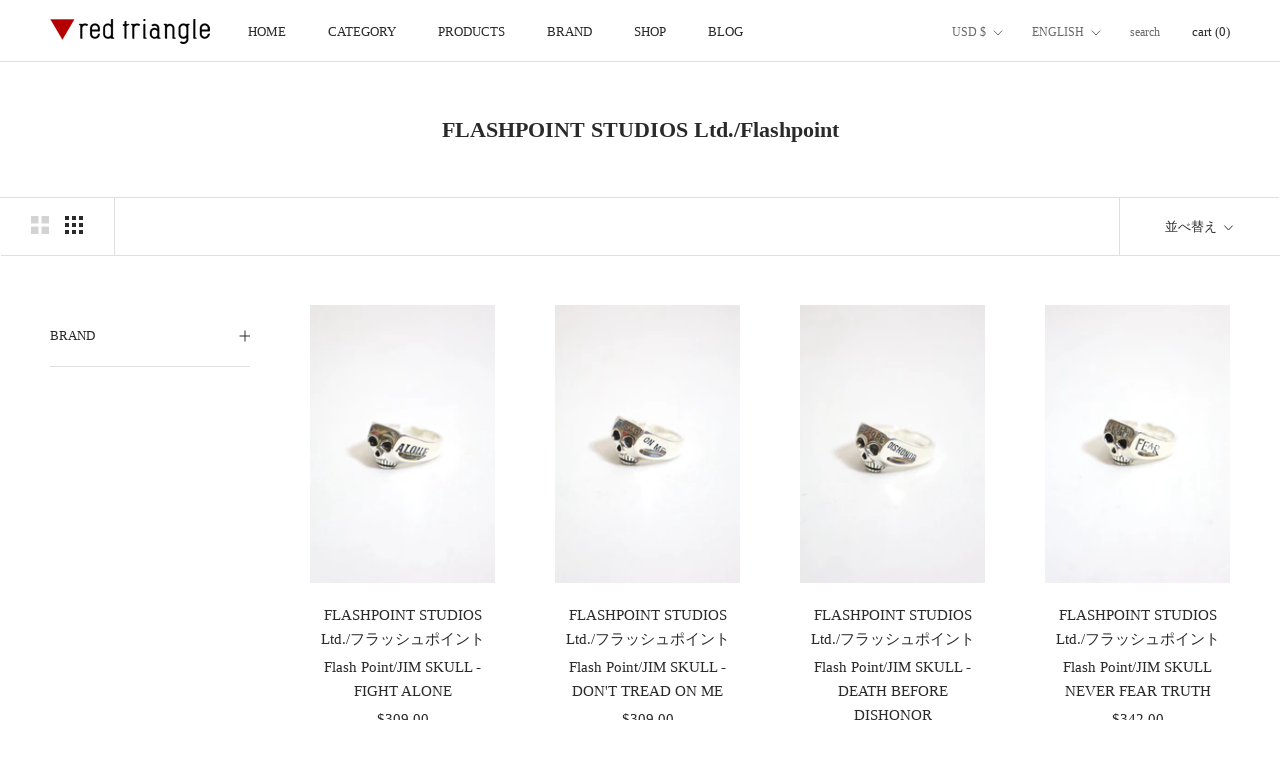

--- FILE ---
content_type: text/html; charset=utf-8
request_url: https://redtriangle.jp/en-us/collections/flashpoint-studios-ltd
body_size: 36277
content:

       
      
          
      <!-- using block list:  -->
      <!-- current request path:/en-us/collections/flashpoint-studios-ltd -->
      <!-- shop lock exceptions: -->
      <!--restricting page: true -->
      <!--shop locking:  -->
      
      
      
      
      
      
      
      
      
    
     
            
      <!doctype html>

<html class="no-js en" lang="en">
  <head>
    <meta charset="utf-8"> 
    <meta http-equiv="X-UA-Compatible" content="IE=edge,chrome=1">
    <meta name="viewport" content="width=device-width, initial-scale=1.0, height=device-height, minimum-scale=1.0, maximum-scale=1.0">
    <meta name="theme-color" content="">

    <title>
      FLASHPOINT STUDIOS Ltd./Flashpoint &ndash; redtriangle
    </title><link rel="canonical" href="https://redtriangle.jp/en-us/collections/flashpoint-studios-ltd"><link rel="shortcut icon" href="//redtriangle.jp/cdn/shop/files/favicon_96x.jpg?v=1686666527" type="image/png"><meta property="og:type" content="website">
  <meta property="og:title" content="FLASHPOINT STUDIOS Ltd./Flashpoint">
  <meta property="og:image" content="http://redtriangle.jp/cdn/shop/files/IMG_3876.jpg?v=1707457927">
  <meta property="og:image:secure_url" content="https://redtriangle.jp/cdn/shop/files/IMG_3876.jpg?v=1707457927">
  <meta property="og:image:width" content="1600">
  <meta property="og:image:height" content="2400"><meta property="og:url" content="https://redtriangle.jp/en-us/collections/flashpoint-studios-ltd">
<meta property="og:site_name" content="redtriangle"><meta name="twitter:card" content="summary"><meta name="twitter:title" content="FLASHPOINT STUDIOS Ltd./Flashpoint">
  <meta name="twitter:description" content="">
  <meta name="twitter:image" content="https://redtriangle.jp/cdn/shop/files/IMG_3876_600x600_crop_center.jpg?v=1707457927">
    <style>
  
  

  
  
  

  :root {
    --heading-font-family : "New York", Iowan Old Style, Apple Garamond, Baskerville, Times New Roman, Droid Serif, Times, Source Serif Pro, serif, Apple Color Emoji, Segoe UI Emoji, Segoe UI Symbol;
    --heading-font-weight : 400;
    --heading-font-style  : normal;

    --text-font-family : "New York", Iowan Old Style, Apple Garamond, Baskerville, Times New Roman, Droid Serif, Times, Source Serif Pro, serif, Apple Color Emoji, Segoe UI Emoji, Segoe UI Symbol;
    --text-font-weight : 400;
    --text-font-style  : normal;

    --base-text-font-size   : 16px;
    --default-text-font-size: 14px;--background          : #ffffff;
    --background-rgb      : 255, 255, 255;
    --light-background    : #efefef;
    --light-background-rgb: 239, 239, 239;
    --heading-color       : #2a2a2a;
    --text-color          : #2a2a2a;
    --text-color-rgb      : 42, 42, 42;
    --text-color-light    : #2a2a2a;
    --text-color-light-rgb: 42, 42, 42;
    --link-color          : #2a2a2a;
    --link-color-rgb      : 42, 42, 42;
    --border-color        : #dfdfdf;
    --border-color-rgb    : 223, 223, 223;

    --button-background    : #2a2a2a;
    --button-background-rgb: 42, 42, 42;
    --button-text-color    : #ffffff;

    --header-background       : #ffffff;
    --header-heading-color    : #2a2a2a;
    --header-light-text-color : #6a6a6a;
    --header-border-color     : #dfdfdf;

    --footer-background    : #efefef;
    --footer-text-color    : #2a2a2a;
    --footer-heading-color : #2a2a2a;
    --footer-border-color  : #d1d1d1;

    --navigation-background      : #2a2a2a;
    --navigation-background-rgb  : 42, 42, 42;
    --navigation-text-color      : #ffffff;
    --navigation-text-color-light: rgba(255, 255, 255, 0.5);
    --navigation-border-color    : rgba(255, 255, 255, 0.25);

    --newsletter-popup-background     : #1c1b1b;
    --newsletter-popup-text-color     : #ffffff;
    --newsletter-popup-text-color-rgb : 255, 255, 255;

    --secondary-elements-background       : #1c1b1b;
    --secondary-elements-background-rgb   : 28, 27, 27;
    --secondary-elements-text-color       : #ffffff;
    --secondary-elements-text-color-light : rgba(255, 255, 255, 0.5);
    --secondary-elements-border-color     : rgba(255, 255, 255, 0.25);

    --product-sale-price-color    : #f94c43;
    --product-sale-price-color-rgb: 249, 76, 67;
    --product-star-rating: #f6a429;

    /* Shopify related variables */
    --payment-terms-background-color: #ffffff;

    /* Products */

    --horizontal-spacing-four-products-per-row: 60px;
        --horizontal-spacing-two-products-per-row : 60px;

    --vertical-spacing-four-products-per-row: 60px;
        --vertical-spacing-two-products-per-row : 75px;

    /* Animation */
    --drawer-transition-timing: cubic-bezier(0.645, 0.045, 0.355, 1);
    --header-base-height: 80px; /* We set a default for browsers that do not support CSS variables */

    /* Cursors */
    --cursor-zoom-in-svg    : url(//redtriangle.jp/cdn/shop/t/3/assets/cursor-zoom-in.svg?v=167323815731925287101686731988);
    --cursor-zoom-in-2x-svg : url(//redtriangle.jp/cdn/shop/t/3/assets/cursor-zoom-in-2x.svg?v=110385749287221428511686731988);
  }
</style>

<script>
  // IE11 does not have support for CSS variables, so we have to polyfill them
  if (!(((window || {}).CSS || {}).supports && window.CSS.supports('(--a: 0)'))) {
    const script = document.createElement('script');
    script.type = 'text/javascript';
    script.src = 'https://cdn.jsdelivr.net/npm/css-vars-ponyfill@2';
    script.onload = function() {
      cssVars({});
    };

    document.getElementsByTagName('head')[0].appendChild(script);
  }
</script>

    <script>window.performance && window.performance.mark && window.performance.mark('shopify.content_for_header.start');</script><meta id="shopify-digital-wallet" name="shopify-digital-wallet" content="/75968807202/digital_wallets/dialog">
<meta name="shopify-checkout-api-token" content="af5241660fcc91bda7afb18d2639f1c6">
<meta id="in-context-paypal-metadata" data-shop-id="75968807202" data-venmo-supported="false" data-environment="production" data-locale="en_US" data-paypal-v4="true" data-currency="USD">
<link rel="alternate" type="application/atom+xml" title="Feed" href="/en-us/collections/flashpoint-studios-ltd.atom" />
<link rel="alternate" hreflang="x-default" href="https://redtriangle.jp/collections/flashpoint-studios-ltd">
<link rel="alternate" hreflang="ja" href="https://redtriangle.jp/collections/flashpoint-studios-ltd">
<link rel="alternate" hreflang="en" href="https://redtriangle.jp/en/collections/flashpoint-studios-ltd">
<link rel="alternate" hreflang="en-AZ" href="https://redtriangle.jp/en-asia/collections/flashpoint-studios-ltd">
<link rel="alternate" hreflang="ja-AZ" href="https://redtriangle.jp/ja-asia/collections/flashpoint-studios-ltd">
<link rel="alternate" hreflang="en-AF" href="https://redtriangle.jp/en-asia/collections/flashpoint-studios-ltd">
<link rel="alternate" hreflang="ja-AF" href="https://redtriangle.jp/ja-asia/collections/flashpoint-studios-ltd">
<link rel="alternate" hreflang="en-AE" href="https://redtriangle.jp/en-asia/collections/flashpoint-studios-ltd">
<link rel="alternate" hreflang="ja-AE" href="https://redtriangle.jp/ja-asia/collections/flashpoint-studios-ltd">
<link rel="alternate" hreflang="en-YE" href="https://redtriangle.jp/en-asia/collections/flashpoint-studios-ltd">
<link rel="alternate" hreflang="ja-YE" href="https://redtriangle.jp/ja-asia/collections/flashpoint-studios-ltd">
<link rel="alternate" hreflang="en-IO" href="https://redtriangle.jp/en-asia/collections/flashpoint-studios-ltd">
<link rel="alternate" hreflang="ja-IO" href="https://redtriangle.jp/ja-asia/collections/flashpoint-studios-ltd">
<link rel="alternate" hreflang="en-IL" href="https://redtriangle.jp/en-asia/collections/flashpoint-studios-ltd">
<link rel="alternate" hreflang="ja-IL" href="https://redtriangle.jp/ja-asia/collections/flashpoint-studios-ltd">
<link rel="alternate" hreflang="en-IQ" href="https://redtriangle.jp/en-asia/collections/flashpoint-studios-ltd">
<link rel="alternate" hreflang="ja-IQ" href="https://redtriangle.jp/ja-asia/collections/flashpoint-studios-ltd">
<link rel="alternate" hreflang="en-IN" href="https://redtriangle.jp/en-asia/collections/flashpoint-studios-ltd">
<link rel="alternate" hreflang="ja-IN" href="https://redtriangle.jp/ja-asia/collections/flashpoint-studios-ltd">
<link rel="alternate" hreflang="en-ID" href="https://redtriangle.jp/en-asia/collections/flashpoint-studios-ltd">
<link rel="alternate" hreflang="ja-ID" href="https://redtriangle.jp/ja-asia/collections/flashpoint-studios-ltd">
<link rel="alternate" hreflang="en-UZ" href="https://redtriangle.jp/en-asia/collections/flashpoint-studios-ltd">
<link rel="alternate" hreflang="ja-UZ" href="https://redtriangle.jp/ja-asia/collections/flashpoint-studios-ltd">
<link rel="alternate" hreflang="en-OM" href="https://redtriangle.jp/en-asia/collections/flashpoint-studios-ltd">
<link rel="alternate" hreflang="ja-OM" href="https://redtriangle.jp/ja-asia/collections/flashpoint-studios-ltd">
<link rel="alternate" hreflang="en-KZ" href="https://redtriangle.jp/en-asia/collections/flashpoint-studios-ltd">
<link rel="alternate" hreflang="ja-KZ" href="https://redtriangle.jp/ja-asia/collections/flashpoint-studios-ltd">
<link rel="alternate" hreflang="en-QA" href="https://redtriangle.jp/en-asia/collections/flashpoint-studios-ltd">
<link rel="alternate" hreflang="ja-QA" href="https://redtriangle.jp/ja-asia/collections/flashpoint-studios-ltd">
<link rel="alternate" hreflang="en-KH" href="https://redtriangle.jp/en-asia/collections/flashpoint-studios-ltd">
<link rel="alternate" hreflang="ja-KH" href="https://redtriangle.jp/ja-asia/collections/flashpoint-studios-ltd">
<link rel="alternate" hreflang="en-KG" href="https://redtriangle.jp/en-asia/collections/flashpoint-studios-ltd">
<link rel="alternate" hreflang="ja-KG" href="https://redtriangle.jp/ja-asia/collections/flashpoint-studios-ltd">
<link rel="alternate" hreflang="en-KW" href="https://redtriangle.jp/en-asia/collections/flashpoint-studios-ltd">
<link rel="alternate" hreflang="ja-KW" href="https://redtriangle.jp/ja-asia/collections/flashpoint-studios-ltd">
<link rel="alternate" hreflang="en-CX" href="https://redtriangle.jp/en-asia/collections/flashpoint-studios-ltd">
<link rel="alternate" hreflang="ja-CX" href="https://redtriangle.jp/ja-asia/collections/flashpoint-studios-ltd">
<link rel="alternate" hreflang="en-CC" href="https://redtriangle.jp/en-asia/collections/flashpoint-studios-ltd">
<link rel="alternate" hreflang="ja-CC" href="https://redtriangle.jp/ja-asia/collections/flashpoint-studios-ltd">
<link rel="alternate" hreflang="en-SA" href="https://redtriangle.jp/en-asia/collections/flashpoint-studios-ltd">
<link rel="alternate" hreflang="ja-SA" href="https://redtriangle.jp/ja-asia/collections/flashpoint-studios-ltd">
<link rel="alternate" hreflang="en-SG" href="https://redtriangle.jp/en-asia/collections/flashpoint-studios-ltd">
<link rel="alternate" hreflang="ja-SG" href="https://redtriangle.jp/ja-asia/collections/flashpoint-studios-ltd">
<link rel="alternate" hreflang="en-LK" href="https://redtriangle.jp/en-asia/collections/flashpoint-studios-ltd">
<link rel="alternate" hreflang="ja-LK" href="https://redtriangle.jp/ja-asia/collections/flashpoint-studios-ltd">
<link rel="alternate" hreflang="en-TH" href="https://redtriangle.jp/en-asia/collections/flashpoint-studios-ltd">
<link rel="alternate" hreflang="ja-TH" href="https://redtriangle.jp/ja-asia/collections/flashpoint-studios-ltd">
<link rel="alternate" hreflang="en-TJ" href="https://redtriangle.jp/en-asia/collections/flashpoint-studios-ltd">
<link rel="alternate" hreflang="ja-TJ" href="https://redtriangle.jp/ja-asia/collections/flashpoint-studios-ltd">
<link rel="alternate" hreflang="en-TM" href="https://redtriangle.jp/en-asia/collections/flashpoint-studios-ltd">
<link rel="alternate" hreflang="ja-TM" href="https://redtriangle.jp/ja-asia/collections/flashpoint-studios-ltd">
<link rel="alternate" hreflang="en-NP" href="https://redtriangle.jp/en-asia/collections/flashpoint-studios-ltd">
<link rel="alternate" hreflang="ja-NP" href="https://redtriangle.jp/ja-asia/collections/flashpoint-studios-ltd">
<link rel="alternate" hreflang="en-BH" href="https://redtriangle.jp/en-asia/collections/flashpoint-studios-ltd">
<link rel="alternate" hreflang="ja-BH" href="https://redtriangle.jp/ja-asia/collections/flashpoint-studios-ltd">
<link rel="alternate" hreflang="en-PK" href="https://redtriangle.jp/en-asia/collections/flashpoint-studios-ltd">
<link rel="alternate" hreflang="ja-PK" href="https://redtriangle.jp/ja-asia/collections/flashpoint-studios-ltd">
<link rel="alternate" hreflang="en-PS" href="https://redtriangle.jp/en-asia/collections/flashpoint-studios-ltd">
<link rel="alternate" hreflang="ja-PS" href="https://redtriangle.jp/ja-asia/collections/flashpoint-studios-ltd">
<link rel="alternate" hreflang="en-BD" href="https://redtriangle.jp/en-asia/collections/flashpoint-studios-ltd">
<link rel="alternate" hreflang="ja-BD" href="https://redtriangle.jp/ja-asia/collections/flashpoint-studios-ltd">
<link rel="alternate" hreflang="en-PH" href="https://redtriangle.jp/en-asia/collections/flashpoint-studios-ltd">
<link rel="alternate" hreflang="ja-PH" href="https://redtriangle.jp/ja-asia/collections/flashpoint-studios-ltd">
<link rel="alternate" hreflang="en-BT" href="https://redtriangle.jp/en-asia/collections/flashpoint-studios-ltd">
<link rel="alternate" hreflang="ja-BT" href="https://redtriangle.jp/ja-asia/collections/flashpoint-studios-ltd">
<link rel="alternate" hreflang="en-BN" href="https://redtriangle.jp/en-asia/collections/flashpoint-studios-ltd">
<link rel="alternate" hreflang="ja-BN" href="https://redtriangle.jp/ja-asia/collections/flashpoint-studios-ltd">
<link rel="alternate" hreflang="en-VN" href="https://redtriangle.jp/en-asia/collections/flashpoint-studios-ltd">
<link rel="alternate" hreflang="ja-VN" href="https://redtriangle.jp/ja-asia/collections/flashpoint-studios-ltd">
<link rel="alternate" hreflang="en-MO" href="https://redtriangle.jp/en-asia/collections/flashpoint-studios-ltd">
<link rel="alternate" hreflang="ja-MO" href="https://redtriangle.jp/ja-asia/collections/flashpoint-studios-ltd">
<link rel="alternate" hreflang="en-MY" href="https://redtriangle.jp/en-asia/collections/flashpoint-studios-ltd">
<link rel="alternate" hreflang="ja-MY" href="https://redtriangle.jp/ja-asia/collections/flashpoint-studios-ltd">
<link rel="alternate" hreflang="en-MM" href="https://redtriangle.jp/en-asia/collections/flashpoint-studios-ltd">
<link rel="alternate" hreflang="ja-MM" href="https://redtriangle.jp/ja-asia/collections/flashpoint-studios-ltd">
<link rel="alternate" hreflang="en-MV" href="https://redtriangle.jp/en-asia/collections/flashpoint-studios-ltd">
<link rel="alternate" hreflang="ja-MV" href="https://redtriangle.jp/ja-asia/collections/flashpoint-studios-ltd">
<link rel="alternate" hreflang="en-MN" href="https://redtriangle.jp/en-asia/collections/flashpoint-studios-ltd">
<link rel="alternate" hreflang="ja-MN" href="https://redtriangle.jp/ja-asia/collections/flashpoint-studios-ltd">
<link rel="alternate" hreflang="en-JO" href="https://redtriangle.jp/en-asia/collections/flashpoint-studios-ltd">
<link rel="alternate" hreflang="ja-JO" href="https://redtriangle.jp/ja-asia/collections/flashpoint-studios-ltd">
<link rel="alternate" hreflang="en-LA" href="https://redtriangle.jp/en-asia/collections/flashpoint-studios-ltd">
<link rel="alternate" hreflang="ja-LA" href="https://redtriangle.jp/ja-asia/collections/flashpoint-studios-ltd">
<link rel="alternate" hreflang="en-LB" href="https://redtriangle.jp/en-asia/collections/flashpoint-studios-ltd">
<link rel="alternate" hreflang="ja-LB" href="https://redtriangle.jp/ja-asia/collections/flashpoint-studios-ltd">
<link rel="alternate" hreflang="en-RU" href="https://redtriangle.jp/en-asia/collections/flashpoint-studios-ltd">
<link rel="alternate" hreflang="ja-RU" href="https://redtriangle.jp/ja-asia/collections/flashpoint-studios-ltd">
<link rel="alternate" hreflang="en-HK" href="https://redtriangle.jp/en-asia/collections/flashpoint-studios-ltd">
<link rel="alternate" hreflang="ja-HK" href="https://redtriangle.jp/ja-asia/collections/flashpoint-studios-ltd">
<link rel="alternate" hreflang="en-IS" href="https://redtriangle.jp/en-zonethree/collections/flashpoint-studios-ltd">
<link rel="alternate" hreflang="ja-IS" href="https://redtriangle.jp/ja-zonethree/collections/flashpoint-studios-ltd">
<link rel="alternate" hreflang="en-IE" href="https://redtriangle.jp/en-zonethree/collections/flashpoint-studios-ltd">
<link rel="alternate" hreflang="ja-IE" href="https://redtriangle.jp/ja-zonethree/collections/flashpoint-studios-ltd">
<link rel="alternate" hreflang="en-AL" href="https://redtriangle.jp/en-zonethree/collections/flashpoint-studios-ltd">
<link rel="alternate" hreflang="ja-AL" href="https://redtriangle.jp/ja-zonethree/collections/flashpoint-studios-ltd">
<link rel="alternate" hreflang="en-AM" href="https://redtriangle.jp/en-zonethree/collections/flashpoint-studios-ltd">
<link rel="alternate" hreflang="ja-AM" href="https://redtriangle.jp/ja-zonethree/collections/flashpoint-studios-ltd">
<link rel="alternate" hreflang="en-AD" href="https://redtriangle.jp/en-zonethree/collections/flashpoint-studios-ltd">
<link rel="alternate" hreflang="ja-AD" href="https://redtriangle.jp/ja-zonethree/collections/flashpoint-studios-ltd">
<link rel="alternate" hreflang="en-GB" href="https://redtriangle.jp/en-zonethree/collections/flashpoint-studios-ltd">
<link rel="alternate" hreflang="ja-GB" href="https://redtriangle.jp/ja-zonethree/collections/flashpoint-studios-ltd">
<link rel="alternate" hreflang="en-IT" href="https://redtriangle.jp/en-zonethree/collections/flashpoint-studios-ltd">
<link rel="alternate" hreflang="ja-IT" href="https://redtriangle.jp/ja-zonethree/collections/flashpoint-studios-ltd">
<link rel="alternate" hreflang="en-UA" href="https://redtriangle.jp/en-zonethree/collections/flashpoint-studios-ltd">
<link rel="alternate" hreflang="ja-UA" href="https://redtriangle.jp/ja-zonethree/collections/flashpoint-studios-ltd">
<link rel="alternate" hreflang="en-EE" href="https://redtriangle.jp/en-zonethree/collections/flashpoint-studios-ltd">
<link rel="alternate" hreflang="ja-EE" href="https://redtriangle.jp/ja-zonethree/collections/flashpoint-studios-ltd">
<link rel="alternate" hreflang="en-AT" href="https://redtriangle.jp/en-zonethree/collections/flashpoint-studios-ltd">
<link rel="alternate" hreflang="ja-AT" href="https://redtriangle.jp/ja-zonethree/collections/flashpoint-studios-ltd">
<link rel="alternate" hreflang="en-AX" href="https://redtriangle.jp/en-zonethree/collections/flashpoint-studios-ltd">
<link rel="alternate" hreflang="ja-AX" href="https://redtriangle.jp/ja-zonethree/collections/flashpoint-studios-ltd">
<link rel="alternate" hreflang="en-NL" href="https://redtriangle.jp/en-zonethree/collections/flashpoint-studios-ltd">
<link rel="alternate" hreflang="ja-NL" href="https://redtriangle.jp/ja-zonethree/collections/flashpoint-studios-ltd">
<link rel="alternate" hreflang="en-GG" href="https://redtriangle.jp/en-zonethree/collections/flashpoint-studios-ltd">
<link rel="alternate" hreflang="ja-GG" href="https://redtriangle.jp/ja-zonethree/collections/flashpoint-studios-ltd">
<link rel="alternate" hreflang="en-CY" href="https://redtriangle.jp/en-zonethree/collections/flashpoint-studios-ltd">
<link rel="alternate" hreflang="ja-CY" href="https://redtriangle.jp/ja-zonethree/collections/flashpoint-studios-ltd">
<link rel="alternate" hreflang="en-GR" href="https://redtriangle.jp/en-zonethree/collections/flashpoint-studios-ltd">
<link rel="alternate" hreflang="ja-GR" href="https://redtriangle.jp/ja-zonethree/collections/flashpoint-studios-ltd">
<link rel="alternate" hreflang="en-GP" href="https://redtriangle.jp/en-zonethree/collections/flashpoint-studios-ltd">
<link rel="alternate" hreflang="ja-GP" href="https://redtriangle.jp/ja-zonethree/collections/flashpoint-studios-ltd">
<link rel="alternate" hreflang="en-GL" href="https://redtriangle.jp/en-zonethree/collections/flashpoint-studios-ltd">
<link rel="alternate" hreflang="ja-GL" href="https://redtriangle.jp/ja-zonethree/collections/flashpoint-studios-ltd">
<link rel="alternate" hreflang="en-HR" href="https://redtriangle.jp/en-zonethree/collections/flashpoint-studios-ltd">
<link rel="alternate" hreflang="ja-HR" href="https://redtriangle.jp/ja-zonethree/collections/flashpoint-studios-ltd">
<link rel="alternate" hreflang="en-XK" href="https://redtriangle.jp/en-zonethree/collections/flashpoint-studios-ltd">
<link rel="alternate" hreflang="ja-XK" href="https://redtriangle.jp/ja-zonethree/collections/flashpoint-studios-ltd">
<link rel="alternate" hreflang="en-SM" href="https://redtriangle.jp/en-zonethree/collections/flashpoint-studios-ltd">
<link rel="alternate" hreflang="ja-SM" href="https://redtriangle.jp/ja-zonethree/collections/flashpoint-studios-ltd">
<link rel="alternate" hreflang="en-GI" href="https://redtriangle.jp/en-zonethree/collections/flashpoint-studios-ltd">
<link rel="alternate" hreflang="ja-GI" href="https://redtriangle.jp/ja-zonethree/collections/flashpoint-studios-ltd">
<link rel="alternate" hreflang="en-JE" href="https://redtriangle.jp/en-zonethree/collections/flashpoint-studios-ltd">
<link rel="alternate" hreflang="ja-JE" href="https://redtriangle.jp/ja-zonethree/collections/flashpoint-studios-ltd">
<link rel="alternate" hreflang="en-GE" href="https://redtriangle.jp/en-zonethree/collections/flashpoint-studios-ltd">
<link rel="alternate" hreflang="ja-GE" href="https://redtriangle.jp/ja-zonethree/collections/flashpoint-studios-ltd">
<link rel="alternate" hreflang="en-CH" href="https://redtriangle.jp/en-zonethree/collections/flashpoint-studios-ltd">
<link rel="alternate" hreflang="ja-CH" href="https://redtriangle.jp/ja-zonethree/collections/flashpoint-studios-ltd">
<link rel="alternate" hreflang="en-SJ" href="https://redtriangle.jp/en-zonethree/collections/flashpoint-studios-ltd">
<link rel="alternate" hreflang="ja-SJ" href="https://redtriangle.jp/ja-zonethree/collections/flashpoint-studios-ltd">
<link rel="alternate" hreflang="en-SE" href="https://redtriangle.jp/en-zonethree/collections/flashpoint-studios-ltd">
<link rel="alternate" hreflang="ja-SE" href="https://redtriangle.jp/ja-zonethree/collections/flashpoint-studios-ltd">
<link rel="alternate" hreflang="en-ES" href="https://redtriangle.jp/en-zonethree/collections/flashpoint-studios-ltd">
<link rel="alternate" hreflang="ja-ES" href="https://redtriangle.jp/ja-zonethree/collections/flashpoint-studios-ltd">
<link rel="alternate" hreflang="en-SK" href="https://redtriangle.jp/en-zonethree/collections/flashpoint-studios-ltd">
<link rel="alternate" hreflang="ja-SK" href="https://redtriangle.jp/ja-zonethree/collections/flashpoint-studios-ltd">
<link rel="alternate" hreflang="en-SI" href="https://redtriangle.jp/en-zonethree/collections/flashpoint-studios-ltd">
<link rel="alternate" hreflang="ja-SI" href="https://redtriangle.jp/ja-zonethree/collections/flashpoint-studios-ltd">
<link rel="alternate" hreflang="en-RS" href="https://redtriangle.jp/en-zonethree/collections/flashpoint-studios-ltd">
<link rel="alternate" hreflang="ja-RS" href="https://redtriangle.jp/ja-zonethree/collections/flashpoint-studios-ltd">
<link rel="alternate" hreflang="en-CZ" href="https://redtriangle.jp/en-zonethree/collections/flashpoint-studios-ltd">
<link rel="alternate" hreflang="ja-CZ" href="https://redtriangle.jp/ja-zonethree/collections/flashpoint-studios-ltd">
<link rel="alternate" hreflang="en-DK" href="https://redtriangle.jp/en-zonethree/collections/flashpoint-studios-ltd">
<link rel="alternate" hreflang="ja-DK" href="https://redtriangle.jp/ja-zonethree/collections/flashpoint-studios-ltd">
<link rel="alternate" hreflang="en-DE" href="https://redtriangle.jp/en-zonethree/collections/flashpoint-studios-ltd">
<link rel="alternate" hreflang="ja-DE" href="https://redtriangle.jp/ja-zonethree/collections/flashpoint-studios-ltd">
<link rel="alternate" hreflang="en-TR" href="https://redtriangle.jp/en-zonethree/collections/flashpoint-studios-ltd">
<link rel="alternate" hreflang="ja-TR" href="https://redtriangle.jp/ja-zonethree/collections/flashpoint-studios-ltd">
<link rel="alternate" hreflang="en-NO" href="https://redtriangle.jp/en-zonethree/collections/flashpoint-studios-ltd">
<link rel="alternate" hreflang="ja-NO" href="https://redtriangle.jp/ja-zonethree/collections/flashpoint-studios-ltd">
<link rel="alternate" hreflang="en-VA" href="https://redtriangle.jp/en-zonethree/collections/flashpoint-studios-ltd">
<link rel="alternate" hreflang="ja-VA" href="https://redtriangle.jp/ja-zonethree/collections/flashpoint-studios-ltd">
<link rel="alternate" hreflang="en-HU" href="https://redtriangle.jp/en-zonethree/collections/flashpoint-studios-ltd">
<link rel="alternate" hreflang="ja-HU" href="https://redtriangle.jp/ja-zonethree/collections/flashpoint-studios-ltd">
<link rel="alternate" hreflang="en-FI" href="https://redtriangle.jp/en-zonethree/collections/flashpoint-studios-ltd">
<link rel="alternate" hreflang="ja-FI" href="https://redtriangle.jp/ja-zonethree/collections/flashpoint-studios-ltd">
<link rel="alternate" hreflang="en-FO" href="https://redtriangle.jp/en-zonethree/collections/flashpoint-studios-ltd">
<link rel="alternate" hreflang="ja-FO" href="https://redtriangle.jp/ja-zonethree/collections/flashpoint-studios-ltd">
<link rel="alternate" hreflang="en-FR" href="https://redtriangle.jp/en-zonethree/collections/flashpoint-studios-ltd">
<link rel="alternate" hreflang="ja-FR" href="https://redtriangle.jp/ja-zonethree/collections/flashpoint-studios-ltd">
<link rel="alternate" hreflang="en-BG" href="https://redtriangle.jp/en-zonethree/collections/flashpoint-studios-ltd">
<link rel="alternate" hreflang="ja-BG" href="https://redtriangle.jp/ja-zonethree/collections/flashpoint-studios-ltd">
<link rel="alternate" hreflang="en-BY" href="https://redtriangle.jp/en-zonethree/collections/flashpoint-studios-ltd">
<link rel="alternate" hreflang="ja-BY" href="https://redtriangle.jp/ja-zonethree/collections/flashpoint-studios-ltd">
<link rel="alternate" hreflang="en-BE" href="https://redtriangle.jp/en-zonethree/collections/flashpoint-studios-ltd">
<link rel="alternate" hreflang="ja-BE" href="https://redtriangle.jp/ja-zonethree/collections/flashpoint-studios-ltd">
<link rel="alternate" hreflang="en-PL" href="https://redtriangle.jp/en-zonethree/collections/flashpoint-studios-ltd">
<link rel="alternate" hreflang="ja-PL" href="https://redtriangle.jp/ja-zonethree/collections/flashpoint-studios-ltd">
<link rel="alternate" hreflang="en-BA" href="https://redtriangle.jp/en-zonethree/collections/flashpoint-studios-ltd">
<link rel="alternate" hreflang="ja-BA" href="https://redtriangle.jp/ja-zonethree/collections/flashpoint-studios-ltd">
<link rel="alternate" hreflang="en-PT" href="https://redtriangle.jp/en-zonethree/collections/flashpoint-studios-ltd">
<link rel="alternate" hreflang="ja-PT" href="https://redtriangle.jp/ja-zonethree/collections/flashpoint-studios-ltd">
<link rel="alternate" hreflang="en-MK" href="https://redtriangle.jp/en-zonethree/collections/flashpoint-studios-ltd">
<link rel="alternate" hreflang="ja-MK" href="https://redtriangle.jp/ja-zonethree/collections/flashpoint-studios-ltd">
<link rel="alternate" hreflang="en-YT" href="https://redtriangle.jp/en-zonethree/collections/flashpoint-studios-ltd">
<link rel="alternate" hreflang="ja-YT" href="https://redtriangle.jp/ja-zonethree/collections/flashpoint-studios-ltd">
<link rel="alternate" hreflang="en-MT" href="https://redtriangle.jp/en-zonethree/collections/flashpoint-studios-ltd">
<link rel="alternate" hreflang="ja-MT" href="https://redtriangle.jp/ja-zonethree/collections/flashpoint-studios-ltd">
<link rel="alternate" hreflang="en-IM" href="https://redtriangle.jp/en-zonethree/collections/flashpoint-studios-ltd">
<link rel="alternate" hreflang="ja-IM" href="https://redtriangle.jp/ja-zonethree/collections/flashpoint-studios-ltd">
<link rel="alternate" hreflang="en-MC" href="https://redtriangle.jp/en-zonethree/collections/flashpoint-studios-ltd">
<link rel="alternate" hreflang="ja-MC" href="https://redtriangle.jp/ja-zonethree/collections/flashpoint-studios-ltd">
<link rel="alternate" hreflang="en-MD" href="https://redtriangle.jp/en-zonethree/collections/flashpoint-studios-ltd">
<link rel="alternate" hreflang="ja-MD" href="https://redtriangle.jp/ja-zonethree/collections/flashpoint-studios-ltd">
<link rel="alternate" hreflang="en-ME" href="https://redtriangle.jp/en-zonethree/collections/flashpoint-studios-ltd">
<link rel="alternate" hreflang="ja-ME" href="https://redtriangle.jp/ja-zonethree/collections/flashpoint-studios-ltd">
<link rel="alternate" hreflang="en-LV" href="https://redtriangle.jp/en-zonethree/collections/flashpoint-studios-ltd">
<link rel="alternate" hreflang="ja-LV" href="https://redtriangle.jp/ja-zonethree/collections/flashpoint-studios-ltd">
<link rel="alternate" hreflang="en-LT" href="https://redtriangle.jp/en-zonethree/collections/flashpoint-studios-ltd">
<link rel="alternate" hreflang="ja-LT" href="https://redtriangle.jp/ja-zonethree/collections/flashpoint-studios-ltd">
<link rel="alternate" hreflang="en-LI" href="https://redtriangle.jp/en-zonethree/collections/flashpoint-studios-ltd">
<link rel="alternate" hreflang="ja-LI" href="https://redtriangle.jp/ja-zonethree/collections/flashpoint-studios-ltd">
<link rel="alternate" hreflang="en-RO" href="https://redtriangle.jp/en-zonethree/collections/flashpoint-studios-ltd">
<link rel="alternate" hreflang="ja-RO" href="https://redtriangle.jp/ja-zonethree/collections/flashpoint-studios-ltd">
<link rel="alternate" hreflang="en-LU" href="https://redtriangle.jp/en-zonethree/collections/flashpoint-studios-ltd">
<link rel="alternate" hreflang="ja-LU" href="https://redtriangle.jp/ja-zonethree/collections/flashpoint-studios-ltd">
<link rel="alternate" hreflang="en-RE" href="https://redtriangle.jp/en-zonethree/collections/flashpoint-studios-ltd">
<link rel="alternate" hreflang="ja-RE" href="https://redtriangle.jp/ja-zonethree/collections/flashpoint-studios-ltd">
<link rel="alternate" hreflang="en-WF" href="https://redtriangle.jp/en-zonethree/collections/flashpoint-studios-ltd">
<link rel="alternate" hreflang="ja-WF" href="https://redtriangle.jp/ja-zonethree/collections/flashpoint-studios-ltd">
<link rel="alternate" hreflang="en-AU" href="https://redtriangle.jp/en-zonethree/collections/flashpoint-studios-ltd">
<link rel="alternate" hreflang="ja-AU" href="https://redtriangle.jp/ja-zonethree/collections/flashpoint-studios-ltd">
<link rel="alternate" hreflang="en-KI" href="https://redtriangle.jp/en-zonethree/collections/flashpoint-studios-ltd">
<link rel="alternate" hreflang="ja-KI" href="https://redtriangle.jp/ja-zonethree/collections/flashpoint-studios-ltd">
<link rel="alternate" hreflang="en-CK" href="https://redtriangle.jp/en-zonethree/collections/flashpoint-studios-ltd">
<link rel="alternate" hreflang="ja-CK" href="https://redtriangle.jp/ja-zonethree/collections/flashpoint-studios-ltd">
<link rel="alternate" hreflang="en-WS" href="https://redtriangle.jp/en-zonethree/collections/flashpoint-studios-ltd">
<link rel="alternate" hreflang="ja-WS" href="https://redtriangle.jp/ja-zonethree/collections/flashpoint-studios-ltd">
<link rel="alternate" hreflang="en-SB" href="https://redtriangle.jp/en-zonethree/collections/flashpoint-studios-ltd">
<link rel="alternate" hreflang="ja-SB" href="https://redtriangle.jp/ja-zonethree/collections/flashpoint-studios-ltd">
<link rel="alternate" hreflang="en-TV" href="https://redtriangle.jp/en-zonethree/collections/flashpoint-studios-ltd">
<link rel="alternate" hreflang="ja-TV" href="https://redtriangle.jp/ja-zonethree/collections/flashpoint-studios-ltd">
<link rel="alternate" hreflang="en-TK" href="https://redtriangle.jp/en-zonethree/collections/flashpoint-studios-ltd">
<link rel="alternate" hreflang="ja-TK" href="https://redtriangle.jp/ja-zonethree/collections/flashpoint-studios-ltd">
<link rel="alternate" hreflang="en-TO" href="https://redtriangle.jp/en-zonethree/collections/flashpoint-studios-ltd">
<link rel="alternate" hreflang="ja-TO" href="https://redtriangle.jp/ja-zonethree/collections/flashpoint-studios-ltd">
<link rel="alternate" hreflang="en-NR" href="https://redtriangle.jp/en-zonethree/collections/flashpoint-studios-ltd">
<link rel="alternate" hreflang="ja-NR" href="https://redtriangle.jp/ja-zonethree/collections/flashpoint-studios-ltd">
<link rel="alternate" hreflang="en-NU" href="https://redtriangle.jp/en-zonethree/collections/flashpoint-studios-ltd">
<link rel="alternate" hreflang="ja-NU" href="https://redtriangle.jp/ja-zonethree/collections/flashpoint-studios-ltd">
<link rel="alternate" hreflang="en-NC" href="https://redtriangle.jp/en-zonethree/collections/flashpoint-studios-ltd">
<link rel="alternate" hreflang="ja-NC" href="https://redtriangle.jp/ja-zonethree/collections/flashpoint-studios-ltd">
<link rel="alternate" hreflang="en-NZ" href="https://redtriangle.jp/en-zonethree/collections/flashpoint-studios-ltd">
<link rel="alternate" hreflang="ja-NZ" href="https://redtriangle.jp/ja-zonethree/collections/flashpoint-studios-ltd">
<link rel="alternate" hreflang="en-NF" href="https://redtriangle.jp/en-zonethree/collections/flashpoint-studios-ltd">
<link rel="alternate" hreflang="ja-NF" href="https://redtriangle.jp/ja-zonethree/collections/flashpoint-studios-ltd">
<link rel="alternate" hreflang="en-VU" href="https://redtriangle.jp/en-zonethree/collections/flashpoint-studios-ltd">
<link rel="alternate" hreflang="ja-VU" href="https://redtriangle.jp/ja-zonethree/collections/flashpoint-studios-ltd">
<link rel="alternate" hreflang="en-PG" href="https://redtriangle.jp/en-zonethree/collections/flashpoint-studios-ltd">
<link rel="alternate" hreflang="ja-PG" href="https://redtriangle.jp/ja-zonethree/collections/flashpoint-studios-ltd">
<link rel="alternate" hreflang="en-PN" href="https://redtriangle.jp/en-zonethree/collections/flashpoint-studios-ltd">
<link rel="alternate" hreflang="ja-PN" href="https://redtriangle.jp/ja-zonethree/collections/flashpoint-studios-ltd">
<link rel="alternate" hreflang="en-FJ" href="https://redtriangle.jp/en-zonethree/collections/flashpoint-studios-ltd">
<link rel="alternate" hreflang="ja-FJ" href="https://redtriangle.jp/ja-zonethree/collections/flashpoint-studios-ltd">
<link rel="alternate" hreflang="en-PF" href="https://redtriangle.jp/en-zonethree/collections/flashpoint-studios-ltd">
<link rel="alternate" hreflang="ja-PF" href="https://redtriangle.jp/ja-zonethree/collections/flashpoint-studios-ltd">
<link rel="alternate" hreflang="en-TL" href="https://redtriangle.jp/en-zonethree/collections/flashpoint-studios-ltd">
<link rel="alternate" hreflang="ja-TL" href="https://redtriangle.jp/ja-zonethree/collections/flashpoint-studios-ltd">
<link rel="alternate" hreflang="en-GS" href="https://redtriangle.jp/en-zonethree/collections/flashpoint-studios-ltd">
<link rel="alternate" hreflang="ja-GS" href="https://redtriangle.jp/ja-zonethree/collections/flashpoint-studios-ltd">
<link rel="alternate" hreflang="en-TF" href="https://redtriangle.jp/en-zonethree/collections/flashpoint-studios-ltd">
<link rel="alternate" hreflang="ja-TF" href="https://redtriangle.jp/ja-zonethree/collections/flashpoint-studios-ltd">
<link rel="alternate" hreflang="en-CA" href="https://redtriangle.jp/en-zonethree/collections/flashpoint-studios-ltd">
<link rel="alternate" hreflang="ja-CA" href="https://redtriangle.jp/ja-zonethree/collections/flashpoint-studios-ltd">
<link rel="alternate" hreflang="en-MX" href="https://redtriangle.jp/en-zonethree/collections/flashpoint-studios-ltd">
<link rel="alternate" hreflang="ja-MX" href="https://redtriangle.jp/ja-zonethree/collections/flashpoint-studios-ltd">
<link rel="alternate" hreflang="en-AC" href="https://redtriangle.jp/en-zonefive/collections/flashpoint-studios-ltd">
<link rel="alternate" hreflang="ja-AC" href="https://redtriangle.jp/ja-zonefive/collections/flashpoint-studios-ltd">
<link rel="alternate" hreflang="en-DZ" href="https://redtriangle.jp/en-zonefive/collections/flashpoint-studios-ltd">
<link rel="alternate" hreflang="ja-DZ" href="https://redtriangle.jp/ja-zonefive/collections/flashpoint-studios-ltd">
<link rel="alternate" hreflang="en-AO" href="https://redtriangle.jp/en-zonefive/collections/flashpoint-studios-ltd">
<link rel="alternate" hreflang="ja-AO" href="https://redtriangle.jp/ja-zonefive/collections/flashpoint-studios-ltd">
<link rel="alternate" hreflang="en-UG" href="https://redtriangle.jp/en-zonefive/collections/flashpoint-studios-ltd">
<link rel="alternate" hreflang="ja-UG" href="https://redtriangle.jp/ja-zonefive/collections/flashpoint-studios-ltd">
<link rel="alternate" hreflang="en-EG" href="https://redtriangle.jp/en-zonefive/collections/flashpoint-studios-ltd">
<link rel="alternate" hreflang="ja-EG" href="https://redtriangle.jp/ja-zonefive/collections/flashpoint-studios-ltd">
<link rel="alternate" hreflang="en-SZ" href="https://redtriangle.jp/en-zonefive/collections/flashpoint-studios-ltd">
<link rel="alternate" hreflang="ja-SZ" href="https://redtriangle.jp/ja-zonefive/collections/flashpoint-studios-ltd">
<link rel="alternate" hreflang="en-ET" href="https://redtriangle.jp/en-zonefive/collections/flashpoint-studios-ltd">
<link rel="alternate" hreflang="ja-ET" href="https://redtriangle.jp/ja-zonefive/collections/flashpoint-studios-ltd">
<link rel="alternate" hreflang="en-ER" href="https://redtriangle.jp/en-zonefive/collections/flashpoint-studios-ltd">
<link rel="alternate" hreflang="ja-ER" href="https://redtriangle.jp/ja-zonefive/collections/flashpoint-studios-ltd">
<link rel="alternate" hreflang="en-GH" href="https://redtriangle.jp/en-zonefive/collections/flashpoint-studios-ltd">
<link rel="alternate" hreflang="ja-GH" href="https://redtriangle.jp/ja-zonefive/collections/flashpoint-studios-ltd">
<link rel="alternate" hreflang="en-CV" href="https://redtriangle.jp/en-zonefive/collections/flashpoint-studios-ltd">
<link rel="alternate" hreflang="ja-CV" href="https://redtriangle.jp/ja-zonefive/collections/flashpoint-studios-ltd">
<link rel="alternate" hreflang="en-GA" href="https://redtriangle.jp/en-zonefive/collections/flashpoint-studios-ltd">
<link rel="alternate" hreflang="ja-GA" href="https://redtriangle.jp/ja-zonefive/collections/flashpoint-studios-ltd">
<link rel="alternate" hreflang="en-CM" href="https://redtriangle.jp/en-zonefive/collections/flashpoint-studios-ltd">
<link rel="alternate" hreflang="ja-CM" href="https://redtriangle.jp/ja-zonefive/collections/flashpoint-studios-ltd">
<link rel="alternate" hreflang="en-GM" href="https://redtriangle.jp/en-zonefive/collections/flashpoint-studios-ltd">
<link rel="alternate" hreflang="ja-GM" href="https://redtriangle.jp/ja-zonefive/collections/flashpoint-studios-ltd">
<link rel="alternate" hreflang="en-GN" href="https://redtriangle.jp/en-zonefive/collections/flashpoint-studios-ltd">
<link rel="alternate" hreflang="ja-GN" href="https://redtriangle.jp/ja-zonefive/collections/flashpoint-studios-ltd">
<link rel="alternate" hreflang="en-GW" href="https://redtriangle.jp/en-zonefive/collections/flashpoint-studios-ltd">
<link rel="alternate" hreflang="ja-GW" href="https://redtriangle.jp/ja-zonefive/collections/flashpoint-studios-ltd">
<link rel="alternate" hreflang="en-KE" href="https://redtriangle.jp/en-zonefive/collections/flashpoint-studios-ltd">
<link rel="alternate" hreflang="ja-KE" href="https://redtriangle.jp/ja-zonefive/collections/flashpoint-studios-ltd">
<link rel="alternate" hreflang="en-CI" href="https://redtriangle.jp/en-zonefive/collections/flashpoint-studios-ltd">
<link rel="alternate" hreflang="ja-CI" href="https://redtriangle.jp/ja-zonefive/collections/flashpoint-studios-ltd">
<link rel="alternate" hreflang="en-KM" href="https://redtriangle.jp/en-zonefive/collections/flashpoint-studios-ltd">
<link rel="alternate" hreflang="ja-KM" href="https://redtriangle.jp/ja-zonefive/collections/flashpoint-studios-ltd">
<link rel="alternate" hreflang="en-CD" href="https://redtriangle.jp/en-zonefive/collections/flashpoint-studios-ltd">
<link rel="alternate" hreflang="ja-CD" href="https://redtriangle.jp/ja-zonefive/collections/flashpoint-studios-ltd">
<link rel="alternate" hreflang="en-CG" href="https://redtriangle.jp/en-zonefive/collections/flashpoint-studios-ltd">
<link rel="alternate" hreflang="ja-CG" href="https://redtriangle.jp/ja-zonefive/collections/flashpoint-studios-ltd">
<link rel="alternate" hreflang="en-ST" href="https://redtriangle.jp/en-zonefive/collections/flashpoint-studios-ltd">
<link rel="alternate" hreflang="ja-ST" href="https://redtriangle.jp/ja-zonefive/collections/flashpoint-studios-ltd">
<link rel="alternate" hreflang="en-ZM" href="https://redtriangle.jp/en-zonefive/collections/flashpoint-studios-ltd">
<link rel="alternate" hreflang="ja-ZM" href="https://redtriangle.jp/ja-zonefive/collections/flashpoint-studios-ltd">
<link rel="alternate" hreflang="en-SL" href="https://redtriangle.jp/en-zonefive/collections/flashpoint-studios-ltd">
<link rel="alternate" hreflang="ja-SL" href="https://redtriangle.jp/ja-zonefive/collections/flashpoint-studios-ltd">
<link rel="alternate" hreflang="en-DJ" href="https://redtriangle.jp/en-zonefive/collections/flashpoint-studios-ltd">
<link rel="alternate" hreflang="ja-DJ" href="https://redtriangle.jp/ja-zonefive/collections/flashpoint-studios-ltd">
<link rel="alternate" hreflang="en-ZW" href="https://redtriangle.jp/en-zonefive/collections/flashpoint-studios-ltd">
<link rel="alternate" hreflang="ja-ZW" href="https://redtriangle.jp/ja-zonefive/collections/flashpoint-studios-ltd">
<link rel="alternate" hreflang="en-SD" href="https://redtriangle.jp/en-zonefive/collections/flashpoint-studios-ltd">
<link rel="alternate" hreflang="ja-SD" href="https://redtriangle.jp/ja-zonefive/collections/flashpoint-studios-ltd">
<link rel="alternate" hreflang="en-SC" href="https://redtriangle.jp/en-zonefive/collections/flashpoint-studios-ltd">
<link rel="alternate" hreflang="ja-SC" href="https://redtriangle.jp/ja-zonefive/collections/flashpoint-studios-ltd">
<link rel="alternate" hreflang="en-SN" href="https://redtriangle.jp/en-zonefive/collections/flashpoint-studios-ltd">
<link rel="alternate" hreflang="ja-SN" href="https://redtriangle.jp/ja-zonefive/collections/flashpoint-studios-ltd">
<link rel="alternate" hreflang="en-SH" href="https://redtriangle.jp/en-zonefive/collections/flashpoint-studios-ltd">
<link rel="alternate" hreflang="ja-SH" href="https://redtriangle.jp/ja-zonefive/collections/flashpoint-studios-ltd">
<link rel="alternate" hreflang="en-SO" href="https://redtriangle.jp/en-zonefive/collections/flashpoint-studios-ltd">
<link rel="alternate" hreflang="ja-SO" href="https://redtriangle.jp/ja-zonefive/collections/flashpoint-studios-ltd">
<link rel="alternate" hreflang="en-TZ" href="https://redtriangle.jp/en-zonefive/collections/flashpoint-studios-ltd">
<link rel="alternate" hreflang="ja-TZ" href="https://redtriangle.jp/ja-zonefive/collections/flashpoint-studios-ltd">
<link rel="alternate" hreflang="en-TD" href="https://redtriangle.jp/en-zonefive/collections/flashpoint-studios-ltd">
<link rel="alternate" hreflang="ja-TD" href="https://redtriangle.jp/ja-zonefive/collections/flashpoint-studios-ltd">
<link rel="alternate" hreflang="en-TN" href="https://redtriangle.jp/en-zonefive/collections/flashpoint-studios-ltd">
<link rel="alternate" hreflang="ja-TN" href="https://redtriangle.jp/ja-zonefive/collections/flashpoint-studios-ltd">
<link rel="alternate" hreflang="en-TG" href="https://redtriangle.jp/en-zonefive/collections/flashpoint-studios-ltd">
<link rel="alternate" hreflang="ja-TG" href="https://redtriangle.jp/ja-zonefive/collections/flashpoint-studios-ltd">
<link rel="alternate" hreflang="en-TA" href="https://redtriangle.jp/en-zonefive/collections/flashpoint-studios-ltd">
<link rel="alternate" hreflang="ja-TA" href="https://redtriangle.jp/ja-zonefive/collections/flashpoint-studios-ltd">
<link rel="alternate" hreflang="en-NG" href="https://redtriangle.jp/en-zonefive/collections/flashpoint-studios-ltd">
<link rel="alternate" hreflang="ja-NG" href="https://redtriangle.jp/ja-zonefive/collections/flashpoint-studios-ltd">
<link rel="alternate" hreflang="en-NA" href="https://redtriangle.jp/en-zonefive/collections/flashpoint-studios-ltd">
<link rel="alternate" hreflang="ja-NA" href="https://redtriangle.jp/ja-zonefive/collections/flashpoint-studios-ltd">
<link rel="alternate" hreflang="en-NE" href="https://redtriangle.jp/en-zonefive/collections/flashpoint-studios-ltd">
<link rel="alternate" hreflang="ja-NE" href="https://redtriangle.jp/ja-zonefive/collections/flashpoint-studios-ltd">
<link rel="alternate" hreflang="en-BF" href="https://redtriangle.jp/en-zonefive/collections/flashpoint-studios-ltd">
<link rel="alternate" hreflang="ja-BF" href="https://redtriangle.jp/ja-zonefive/collections/flashpoint-studios-ltd">
<link rel="alternate" hreflang="en-BI" href="https://redtriangle.jp/en-zonefive/collections/flashpoint-studios-ltd">
<link rel="alternate" hreflang="ja-BI" href="https://redtriangle.jp/ja-zonefive/collections/flashpoint-studios-ltd">
<link rel="alternate" hreflang="en-BJ" href="https://redtriangle.jp/en-zonefive/collections/flashpoint-studios-ltd">
<link rel="alternate" hreflang="ja-BJ" href="https://redtriangle.jp/ja-zonefive/collections/flashpoint-studios-ltd">
<link rel="alternate" hreflang="en-BW" href="https://redtriangle.jp/en-zonefive/collections/flashpoint-studios-ltd">
<link rel="alternate" hreflang="ja-BW" href="https://redtriangle.jp/ja-zonefive/collections/flashpoint-studios-ltd">
<link rel="alternate" hreflang="en-MG" href="https://redtriangle.jp/en-zonefive/collections/flashpoint-studios-ltd">
<link rel="alternate" hreflang="ja-MG" href="https://redtriangle.jp/ja-zonefive/collections/flashpoint-studios-ltd">
<link rel="alternate" hreflang="en-MW" href="https://redtriangle.jp/en-zonefive/collections/flashpoint-studios-ltd">
<link rel="alternate" hreflang="ja-MW" href="https://redtriangle.jp/ja-zonefive/collections/flashpoint-studios-ltd">
<link rel="alternate" hreflang="en-ML" href="https://redtriangle.jp/en-zonefive/collections/flashpoint-studios-ltd">
<link rel="alternate" hreflang="ja-ML" href="https://redtriangle.jp/ja-zonefive/collections/flashpoint-studios-ltd">
<link rel="alternate" hreflang="en-MU" href="https://redtriangle.jp/en-zonefive/collections/flashpoint-studios-ltd">
<link rel="alternate" hreflang="ja-MU" href="https://redtriangle.jp/ja-zonefive/collections/flashpoint-studios-ltd">
<link rel="alternate" hreflang="en-MR" href="https://redtriangle.jp/en-zonefive/collections/flashpoint-studios-ltd">
<link rel="alternate" hreflang="ja-MR" href="https://redtriangle.jp/ja-zonefive/collections/flashpoint-studios-ltd">
<link rel="alternate" hreflang="en-MZ" href="https://redtriangle.jp/en-zonefive/collections/flashpoint-studios-ltd">
<link rel="alternate" hreflang="ja-MZ" href="https://redtriangle.jp/ja-zonefive/collections/flashpoint-studios-ltd">
<link rel="alternate" hreflang="en-MA" href="https://redtriangle.jp/en-zonefive/collections/flashpoint-studios-ltd">
<link rel="alternate" hreflang="ja-MA" href="https://redtriangle.jp/ja-zonefive/collections/flashpoint-studios-ltd">
<link rel="alternate" hreflang="en-LY" href="https://redtriangle.jp/en-zonefive/collections/flashpoint-studios-ltd">
<link rel="alternate" hreflang="ja-LY" href="https://redtriangle.jp/ja-zonefive/collections/flashpoint-studios-ltd">
<link rel="alternate" hreflang="en-LR" href="https://redtriangle.jp/en-zonefive/collections/flashpoint-studios-ltd">
<link rel="alternate" hreflang="ja-LR" href="https://redtriangle.jp/ja-zonefive/collections/flashpoint-studios-ltd">
<link rel="alternate" hreflang="en-RW" href="https://redtriangle.jp/en-zonefive/collections/flashpoint-studios-ltd">
<link rel="alternate" hreflang="ja-RW" href="https://redtriangle.jp/ja-zonefive/collections/flashpoint-studios-ltd">
<link rel="alternate" hreflang="en-LS" href="https://redtriangle.jp/en-zonefive/collections/flashpoint-studios-ltd">
<link rel="alternate" hreflang="ja-LS" href="https://redtriangle.jp/ja-zonefive/collections/flashpoint-studios-ltd">
<link rel="alternate" hreflang="en-EH" href="https://redtriangle.jp/en-zonefive/collections/flashpoint-studios-ltd">
<link rel="alternate" hreflang="ja-EH" href="https://redtriangle.jp/ja-zonefive/collections/flashpoint-studios-ltd">
<link rel="alternate" hreflang="en-GQ" href="https://redtriangle.jp/en-zonefive/collections/flashpoint-studios-ltd">
<link rel="alternate" hreflang="ja-GQ" href="https://redtriangle.jp/ja-zonefive/collections/flashpoint-studios-ltd">
<link rel="alternate" hreflang="en-CF" href="https://redtriangle.jp/en-zonefive/collections/flashpoint-studios-ltd">
<link rel="alternate" hreflang="ja-CF" href="https://redtriangle.jp/ja-zonefive/collections/flashpoint-studios-ltd">
<link rel="alternate" hreflang="en-ZA" href="https://redtriangle.jp/en-zonefive/collections/flashpoint-studios-ltd">
<link rel="alternate" hreflang="ja-ZA" href="https://redtriangle.jp/ja-zonefive/collections/flashpoint-studios-ltd">
<link rel="alternate" hreflang="en-SS" href="https://redtriangle.jp/en-zonefive/collections/flashpoint-studios-ltd">
<link rel="alternate" hreflang="ja-SS" href="https://redtriangle.jp/ja-zonefive/collections/flashpoint-studios-ltd">
<link rel="alternate" hreflang="en-AW" href="https://redtriangle.jp/en-zonefive/collections/flashpoint-studios-ltd">
<link rel="alternate" hreflang="ja-AW" href="https://redtriangle.jp/ja-zonefive/collections/flashpoint-studios-ltd">
<link rel="alternate" hreflang="en-AI" href="https://redtriangle.jp/en-zonefive/collections/flashpoint-studios-ltd">
<link rel="alternate" hreflang="ja-AI" href="https://redtriangle.jp/ja-zonefive/collections/flashpoint-studios-ltd">
<link rel="alternate" hreflang="en-AG" href="https://redtriangle.jp/en-zonefive/collections/flashpoint-studios-ltd">
<link rel="alternate" hreflang="ja-AG" href="https://redtriangle.jp/ja-zonefive/collections/flashpoint-studios-ltd">
<link rel="alternate" hreflang="en-VG" href="https://redtriangle.jp/en-zonefive/collections/flashpoint-studios-ltd">
<link rel="alternate" hreflang="ja-VG" href="https://redtriangle.jp/ja-zonefive/collections/flashpoint-studios-ltd">
<link rel="alternate" hreflang="en-SV" href="https://redtriangle.jp/en-zonefive/collections/flashpoint-studios-ltd">
<link rel="alternate" hreflang="ja-SV" href="https://redtriangle.jp/ja-zonefive/collections/flashpoint-studios-ltd">
<link rel="alternate" hreflang="en-CW" href="https://redtriangle.jp/en-zonefive/collections/flashpoint-studios-ltd">
<link rel="alternate" hreflang="ja-CW" href="https://redtriangle.jp/ja-zonefive/collections/flashpoint-studios-ltd">
<link rel="alternate" hreflang="en-GT" href="https://redtriangle.jp/en-zonefive/collections/flashpoint-studios-ltd">
<link rel="alternate" hreflang="ja-GT" href="https://redtriangle.jp/ja-zonefive/collections/flashpoint-studios-ltd">
<link rel="alternate" hreflang="en-GD" href="https://redtriangle.jp/en-zonefive/collections/flashpoint-studios-ltd">
<link rel="alternate" hreflang="ja-GD" href="https://redtriangle.jp/ja-zonefive/collections/flashpoint-studios-ltd">
<link rel="alternate" hreflang="en-KY" href="https://redtriangle.jp/en-zonefive/collections/flashpoint-studios-ltd">
<link rel="alternate" hreflang="ja-KY" href="https://redtriangle.jp/ja-zonefive/collections/flashpoint-studios-ltd">
<link rel="alternate" hreflang="en-CR" href="https://redtriangle.jp/en-zonefive/collections/flashpoint-studios-ltd">
<link rel="alternate" hreflang="ja-CR" href="https://redtriangle.jp/ja-zonefive/collections/flashpoint-studios-ltd">
<link rel="alternate" hreflang="en-BL" href="https://redtriangle.jp/en-zonefive/collections/flashpoint-studios-ltd">
<link rel="alternate" hreflang="ja-BL" href="https://redtriangle.jp/ja-zonefive/collections/flashpoint-studios-ltd">
<link rel="alternate" hreflang="en-PM" href="https://redtriangle.jp/en-zonefive/collections/flashpoint-studios-ltd">
<link rel="alternate" hreflang="ja-PM" href="https://redtriangle.jp/ja-zonefive/collections/flashpoint-studios-ltd">
<link rel="alternate" hreflang="en-JM" href="https://redtriangle.jp/en-zonefive/collections/flashpoint-studios-ltd">
<link rel="alternate" hreflang="ja-JM" href="https://redtriangle.jp/ja-zonefive/collections/flashpoint-studios-ltd">
<link rel="alternate" hreflang="en-KN" href="https://redtriangle.jp/en-zonefive/collections/flashpoint-studios-ltd">
<link rel="alternate" hreflang="ja-KN" href="https://redtriangle.jp/ja-zonefive/collections/flashpoint-studios-ltd">
<link rel="alternate" hreflang="en-VC" href="https://redtriangle.jp/en-zonefive/collections/flashpoint-studios-ltd">
<link rel="alternate" hreflang="ja-VC" href="https://redtriangle.jp/ja-zonefive/collections/flashpoint-studios-ltd">
<link rel="alternate" hreflang="en-MF" href="https://redtriangle.jp/en-zonefive/collections/flashpoint-studios-ltd">
<link rel="alternate" hreflang="ja-MF" href="https://redtriangle.jp/ja-zonefive/collections/flashpoint-studios-ltd">
<link rel="alternate" hreflang="en-SX" href="https://redtriangle.jp/en-zonefive/collections/flashpoint-studios-ltd">
<link rel="alternate" hreflang="ja-SX" href="https://redtriangle.jp/ja-zonefive/collections/flashpoint-studios-ltd">
<link rel="alternate" hreflang="en-LC" href="https://redtriangle.jp/en-zonefive/collections/flashpoint-studios-ltd">
<link rel="alternate" hreflang="ja-LC" href="https://redtriangle.jp/ja-zonefive/collections/flashpoint-studios-ltd">
<link rel="alternate" hreflang="en-TC" href="https://redtriangle.jp/en-zonefive/collections/flashpoint-studios-ltd">
<link rel="alternate" hreflang="ja-TC" href="https://redtriangle.jp/ja-zonefive/collections/flashpoint-studios-ltd">
<link rel="alternate" hreflang="en-DO" href="https://redtriangle.jp/en-zonefive/collections/flashpoint-studios-ltd">
<link rel="alternate" hreflang="ja-DO" href="https://redtriangle.jp/ja-zonefive/collections/flashpoint-studios-ltd">
<link rel="alternate" hreflang="en-DM" href="https://redtriangle.jp/en-zonefive/collections/flashpoint-studios-ltd">
<link rel="alternate" hreflang="ja-DM" href="https://redtriangle.jp/ja-zonefive/collections/flashpoint-studios-ltd">
<link rel="alternate" hreflang="en-TT" href="https://redtriangle.jp/en-zonefive/collections/flashpoint-studios-ltd">
<link rel="alternate" hreflang="ja-TT" href="https://redtriangle.jp/ja-zonefive/collections/flashpoint-studios-ltd">
<link rel="alternate" hreflang="en-NI" href="https://redtriangle.jp/en-zonefive/collections/flashpoint-studios-ltd">
<link rel="alternate" hreflang="ja-NI" href="https://redtriangle.jp/ja-zonefive/collections/flashpoint-studios-ltd">
<link rel="alternate" hreflang="en-HT" href="https://redtriangle.jp/en-zonefive/collections/flashpoint-studios-ltd">
<link rel="alternate" hreflang="ja-HT" href="https://redtriangle.jp/ja-zonefive/collections/flashpoint-studios-ltd">
<link rel="alternate" hreflang="en-PA" href="https://redtriangle.jp/en-zonefive/collections/flashpoint-studios-ltd">
<link rel="alternate" hreflang="ja-PA" href="https://redtriangle.jp/ja-zonefive/collections/flashpoint-studios-ltd">
<link rel="alternate" hreflang="en-BS" href="https://redtriangle.jp/en-zonefive/collections/flashpoint-studios-ltd">
<link rel="alternate" hreflang="ja-BS" href="https://redtriangle.jp/ja-zonefive/collections/flashpoint-studios-ltd">
<link rel="alternate" hreflang="en-BM" href="https://redtriangle.jp/en-zonefive/collections/flashpoint-studios-ltd">
<link rel="alternate" hreflang="ja-BM" href="https://redtriangle.jp/ja-zonefive/collections/flashpoint-studios-ltd">
<link rel="alternate" hreflang="en-BB" href="https://redtriangle.jp/en-zonefive/collections/flashpoint-studios-ltd">
<link rel="alternate" hreflang="ja-BB" href="https://redtriangle.jp/ja-zonefive/collections/flashpoint-studios-ltd">
<link rel="alternate" hreflang="en-BZ" href="https://redtriangle.jp/en-zonefive/collections/flashpoint-studios-ltd">
<link rel="alternate" hreflang="ja-BZ" href="https://redtriangle.jp/ja-zonefive/collections/flashpoint-studios-ltd">
<link rel="alternate" hreflang="en-HN" href="https://redtriangle.jp/en-zonefive/collections/flashpoint-studios-ltd">
<link rel="alternate" hreflang="ja-HN" href="https://redtriangle.jp/ja-zonefive/collections/flashpoint-studios-ltd">
<link rel="alternate" hreflang="en-MQ" href="https://redtriangle.jp/en-zonefive/collections/flashpoint-studios-ltd">
<link rel="alternate" hreflang="ja-MQ" href="https://redtriangle.jp/ja-zonefive/collections/flashpoint-studios-ltd">
<link rel="alternate" hreflang="en-MS" href="https://redtriangle.jp/en-zonefive/collections/flashpoint-studios-ltd">
<link rel="alternate" hreflang="ja-MS" href="https://redtriangle.jp/ja-zonefive/collections/flashpoint-studios-ltd">
<link rel="alternate" hreflang="en-UM" href="https://redtriangle.jp/en-zonefive/collections/flashpoint-studios-ltd">
<link rel="alternate" hreflang="ja-UM" href="https://redtriangle.jp/ja-zonefive/collections/flashpoint-studios-ltd">
<link rel="alternate" hreflang="en-AR" href="https://redtriangle.jp/en-zonefive/collections/flashpoint-studios-ltd">
<link rel="alternate" hreflang="ja-AR" href="https://redtriangle.jp/ja-zonefive/collections/flashpoint-studios-ltd">
<link rel="alternate" hreflang="en-UY" href="https://redtriangle.jp/en-zonefive/collections/flashpoint-studios-ltd">
<link rel="alternate" hreflang="ja-UY" href="https://redtriangle.jp/ja-zonefive/collections/flashpoint-studios-ltd">
<link rel="alternate" hreflang="en-EC" href="https://redtriangle.jp/en-zonefive/collections/flashpoint-studios-ltd">
<link rel="alternate" hreflang="ja-EC" href="https://redtriangle.jp/ja-zonefive/collections/flashpoint-studios-ltd">
<link rel="alternate" hreflang="en-BQ" href="https://redtriangle.jp/en-zonefive/collections/flashpoint-studios-ltd">
<link rel="alternate" hreflang="ja-BQ" href="https://redtriangle.jp/ja-zonefive/collections/flashpoint-studios-ltd">
<link rel="alternate" hreflang="en-GY" href="https://redtriangle.jp/en-zonefive/collections/flashpoint-studios-ltd">
<link rel="alternate" hreflang="ja-GY" href="https://redtriangle.jp/ja-zonefive/collections/flashpoint-studios-ltd">
<link rel="alternate" hreflang="en-CO" href="https://redtriangle.jp/en-zonefive/collections/flashpoint-studios-ltd">
<link rel="alternate" hreflang="ja-CO" href="https://redtriangle.jp/ja-zonefive/collections/flashpoint-studios-ltd">
<link rel="alternate" hreflang="en-SR" href="https://redtriangle.jp/en-zonefive/collections/flashpoint-studios-ltd">
<link rel="alternate" hreflang="ja-SR" href="https://redtriangle.jp/ja-zonefive/collections/flashpoint-studios-ltd">
<link rel="alternate" hreflang="en-CL" href="https://redtriangle.jp/en-zonefive/collections/flashpoint-studios-ltd">
<link rel="alternate" hreflang="ja-CL" href="https://redtriangle.jp/ja-zonefive/collections/flashpoint-studios-ltd">
<link rel="alternate" hreflang="en-PY" href="https://redtriangle.jp/en-zonefive/collections/flashpoint-studios-ltd">
<link rel="alternate" hreflang="ja-PY" href="https://redtriangle.jp/ja-zonefive/collections/flashpoint-studios-ltd">
<link rel="alternate" hreflang="en-FK" href="https://redtriangle.jp/en-zonefive/collections/flashpoint-studios-ltd">
<link rel="alternate" hreflang="ja-FK" href="https://redtriangle.jp/ja-zonefive/collections/flashpoint-studios-ltd">
<link rel="alternate" hreflang="en-BR" href="https://redtriangle.jp/en-zonefive/collections/flashpoint-studios-ltd">
<link rel="alternate" hreflang="ja-BR" href="https://redtriangle.jp/ja-zonefive/collections/flashpoint-studios-ltd">
<link rel="alternate" hreflang="en-GF" href="https://redtriangle.jp/en-zonefive/collections/flashpoint-studios-ltd">
<link rel="alternate" hreflang="ja-GF" href="https://redtriangle.jp/ja-zonefive/collections/flashpoint-studios-ltd">
<link rel="alternate" hreflang="en-VE" href="https://redtriangle.jp/en-zonefive/collections/flashpoint-studios-ltd">
<link rel="alternate" hreflang="ja-VE" href="https://redtriangle.jp/ja-zonefive/collections/flashpoint-studios-ltd">
<link rel="alternate" hreflang="en-PE" href="https://redtriangle.jp/en-zonefive/collections/flashpoint-studios-ltd">
<link rel="alternate" hreflang="ja-PE" href="https://redtriangle.jp/ja-zonefive/collections/flashpoint-studios-ltd">
<link rel="alternate" hreflang="en-BO" href="https://redtriangle.jp/en-zonefive/collections/flashpoint-studios-ltd">
<link rel="alternate" hreflang="ja-BO" href="https://redtriangle.jp/ja-zonefive/collections/flashpoint-studios-ltd">
<link rel="alternate" hreflang="en-KR" href="https://redtriangle.jp/en-eastasia/collections/flashpoint-studios-ltd">
<link rel="alternate" hreflang="ja-KR" href="https://redtriangle.jp/ja-eastasia/collections/flashpoint-studios-ltd">
<link rel="alternate" hreflang="en-TW" href="https://redtriangle.jp/en-eastasia/collections/flashpoint-studios-ltd">
<link rel="alternate" hreflang="ja-TW" href="https://redtriangle.jp/ja-eastasia/collections/flashpoint-studios-ltd">
<link rel="alternate" hreflang="en-CN" href="https://redtriangle.jp/en-eastasia/collections/flashpoint-studios-ltd">
<link rel="alternate" hreflang="ja-CN" href="https://redtriangle.jp/ja-eastasia/collections/flashpoint-studios-ltd">
<link rel="alternate" hreflang="en-US" href="https://redtriangle.jp/en-us/collections/flashpoint-studios-ltd">
<link rel="alternate" hreflang="ja-US" href="https://redtriangle.jp/ja-us/collections/flashpoint-studios-ltd">
<link rel="alternate" type="application/json+oembed" href="https://redtriangle.jp/en-us/collections/flashpoint-studios-ltd.oembed">
<script async="async" src="/checkouts/internal/preloads.js?locale=en-US"></script>
<link rel="preconnect" href="https://shop.app" crossorigin="anonymous">
<script async="async" src="https://shop.app/checkouts/internal/preloads.js?locale=en-US&shop_id=75968807202" crossorigin="anonymous"></script>
<script id="apple-pay-shop-capabilities" type="application/json">{"shopId":75968807202,"countryCode":"JP","currencyCode":"USD","merchantCapabilities":["supports3DS"],"merchantId":"gid:\/\/shopify\/Shop\/75968807202","merchantName":"redtriangle","requiredBillingContactFields":["postalAddress","email","phone"],"requiredShippingContactFields":["postalAddress","email","phone"],"shippingType":"shipping","supportedNetworks":["visa","masterCard","amex","jcb","discover"],"total":{"type":"pending","label":"redtriangle","amount":"1.00"},"shopifyPaymentsEnabled":true,"supportsSubscriptions":true}</script>
<script id="shopify-features" type="application/json">{"accessToken":"af5241660fcc91bda7afb18d2639f1c6","betas":["rich-media-storefront-analytics"],"domain":"redtriangle.jp","predictiveSearch":false,"shopId":75968807202,"locale":"en"}</script>
<script>var Shopify = Shopify || {};
Shopify.shop = "redtriangle-shop.myshopify.com";
Shopify.locale = "en";
Shopify.currency = {"active":"USD","rate":"0.0064368324"};
Shopify.country = "US";
Shopify.theme = {"name":"Prestige   1","id":149785837858,"schema_name":"Prestige","schema_version":"5.5.0","theme_store_id":null,"role":"main"};
Shopify.theme.handle = "null";
Shopify.theme.style = {"id":null,"handle":null};
Shopify.cdnHost = "redtriangle.jp/cdn";
Shopify.routes = Shopify.routes || {};
Shopify.routes.root = "/en-us/";</script>
<script type="module">!function(o){(o.Shopify=o.Shopify||{}).modules=!0}(window);</script>
<script>!function(o){function n(){var o=[];function n(){o.push(Array.prototype.slice.apply(arguments))}return n.q=o,n}var t=o.Shopify=o.Shopify||{};t.loadFeatures=n(),t.autoloadFeatures=n()}(window);</script>
<script>
  window.ShopifyPay = window.ShopifyPay || {};
  window.ShopifyPay.apiHost = "shop.app\/pay";
  window.ShopifyPay.redirectState = null;
</script>
<script id="shop-js-analytics" type="application/json">{"pageType":"collection"}</script>
<script defer="defer" async type="module" src="//redtriangle.jp/cdn/shopifycloud/shop-js/modules/v2/client.init-shop-cart-sync_BT-GjEfc.en.esm.js"></script>
<script defer="defer" async type="module" src="//redtriangle.jp/cdn/shopifycloud/shop-js/modules/v2/chunk.common_D58fp_Oc.esm.js"></script>
<script defer="defer" async type="module" src="//redtriangle.jp/cdn/shopifycloud/shop-js/modules/v2/chunk.modal_xMitdFEc.esm.js"></script>
<script type="module">
  await import("//redtriangle.jp/cdn/shopifycloud/shop-js/modules/v2/client.init-shop-cart-sync_BT-GjEfc.en.esm.js");
await import("//redtriangle.jp/cdn/shopifycloud/shop-js/modules/v2/chunk.common_D58fp_Oc.esm.js");
await import("//redtriangle.jp/cdn/shopifycloud/shop-js/modules/v2/chunk.modal_xMitdFEc.esm.js");

  window.Shopify.SignInWithShop?.initShopCartSync?.({"fedCMEnabled":true,"windoidEnabled":true});

</script>
<script>
  window.Shopify = window.Shopify || {};
  if (!window.Shopify.featureAssets) window.Shopify.featureAssets = {};
  window.Shopify.featureAssets['shop-js'] = {"shop-cart-sync":["modules/v2/client.shop-cart-sync_DZOKe7Ll.en.esm.js","modules/v2/chunk.common_D58fp_Oc.esm.js","modules/v2/chunk.modal_xMitdFEc.esm.js"],"init-fed-cm":["modules/v2/client.init-fed-cm_B6oLuCjv.en.esm.js","modules/v2/chunk.common_D58fp_Oc.esm.js","modules/v2/chunk.modal_xMitdFEc.esm.js"],"shop-cash-offers":["modules/v2/client.shop-cash-offers_D2sdYoxE.en.esm.js","modules/v2/chunk.common_D58fp_Oc.esm.js","modules/v2/chunk.modal_xMitdFEc.esm.js"],"shop-login-button":["modules/v2/client.shop-login-button_QeVjl5Y3.en.esm.js","modules/v2/chunk.common_D58fp_Oc.esm.js","modules/v2/chunk.modal_xMitdFEc.esm.js"],"pay-button":["modules/v2/client.pay-button_DXTOsIq6.en.esm.js","modules/v2/chunk.common_D58fp_Oc.esm.js","modules/v2/chunk.modal_xMitdFEc.esm.js"],"shop-button":["modules/v2/client.shop-button_DQZHx9pm.en.esm.js","modules/v2/chunk.common_D58fp_Oc.esm.js","modules/v2/chunk.modal_xMitdFEc.esm.js"],"avatar":["modules/v2/client.avatar_BTnouDA3.en.esm.js"],"init-windoid":["modules/v2/client.init-windoid_CR1B-cfM.en.esm.js","modules/v2/chunk.common_D58fp_Oc.esm.js","modules/v2/chunk.modal_xMitdFEc.esm.js"],"init-shop-for-new-customer-accounts":["modules/v2/client.init-shop-for-new-customer-accounts_C_vY_xzh.en.esm.js","modules/v2/client.shop-login-button_QeVjl5Y3.en.esm.js","modules/v2/chunk.common_D58fp_Oc.esm.js","modules/v2/chunk.modal_xMitdFEc.esm.js"],"init-shop-email-lookup-coordinator":["modules/v2/client.init-shop-email-lookup-coordinator_BI7n9ZSv.en.esm.js","modules/v2/chunk.common_D58fp_Oc.esm.js","modules/v2/chunk.modal_xMitdFEc.esm.js"],"init-shop-cart-sync":["modules/v2/client.init-shop-cart-sync_BT-GjEfc.en.esm.js","modules/v2/chunk.common_D58fp_Oc.esm.js","modules/v2/chunk.modal_xMitdFEc.esm.js"],"shop-toast-manager":["modules/v2/client.shop-toast-manager_DiYdP3xc.en.esm.js","modules/v2/chunk.common_D58fp_Oc.esm.js","modules/v2/chunk.modal_xMitdFEc.esm.js"],"init-customer-accounts":["modules/v2/client.init-customer-accounts_D9ZNqS-Q.en.esm.js","modules/v2/client.shop-login-button_QeVjl5Y3.en.esm.js","modules/v2/chunk.common_D58fp_Oc.esm.js","modules/v2/chunk.modal_xMitdFEc.esm.js"],"init-customer-accounts-sign-up":["modules/v2/client.init-customer-accounts-sign-up_iGw4briv.en.esm.js","modules/v2/client.shop-login-button_QeVjl5Y3.en.esm.js","modules/v2/chunk.common_D58fp_Oc.esm.js","modules/v2/chunk.modal_xMitdFEc.esm.js"],"shop-follow-button":["modules/v2/client.shop-follow-button_CqMgW2wH.en.esm.js","modules/v2/chunk.common_D58fp_Oc.esm.js","modules/v2/chunk.modal_xMitdFEc.esm.js"],"checkout-modal":["modules/v2/client.checkout-modal_xHeaAweL.en.esm.js","modules/v2/chunk.common_D58fp_Oc.esm.js","modules/v2/chunk.modal_xMitdFEc.esm.js"],"shop-login":["modules/v2/client.shop-login_D91U-Q7h.en.esm.js","modules/v2/chunk.common_D58fp_Oc.esm.js","modules/v2/chunk.modal_xMitdFEc.esm.js"],"lead-capture":["modules/v2/client.lead-capture_BJmE1dJe.en.esm.js","modules/v2/chunk.common_D58fp_Oc.esm.js","modules/v2/chunk.modal_xMitdFEc.esm.js"],"payment-terms":["modules/v2/client.payment-terms_Ci9AEqFq.en.esm.js","modules/v2/chunk.common_D58fp_Oc.esm.js","modules/v2/chunk.modal_xMitdFEc.esm.js"]};
</script>
<script>(function() {
  var isLoaded = false;
  function asyncLoad() {
    if (isLoaded) return;
    isLoaded = true;
    var urls = ["https:\/\/delivery-date-and-time-picker.amp.tokyo\/script_tags\/cart_attributes.js?shop=redtriangle-shop.myshopify.com","https:\/\/cdn.nfcube.com\/instafeed-d9772ba8cb0871e6d2cbe60d4860a94a.js?shop=redtriangle-shop.myshopify.com"];
    for (var i = 0; i < urls.length; i++) {
      var s = document.createElement('script');
      s.type = 'text/javascript';
      s.async = true;
      s.src = urls[i];
      var x = document.getElementsByTagName('script')[0];
      x.parentNode.insertBefore(s, x);
    }
  };
  if(window.attachEvent) {
    window.attachEvent('onload', asyncLoad);
  } else {
    window.addEventListener('load', asyncLoad, false);
  }
})();</script>
<script id="__st">var __st={"a":75968807202,"offset":32400,"reqid":"2895e7c8-d6a7-429b-81f2-e8108617edbf-1769052442","pageurl":"redtriangle.jp\/en-us\/collections\/flashpoint-studios-ltd","u":"28a1fa435641","p":"collection","rtyp":"collection","rid":447794774306};</script>
<script>window.ShopifyPaypalV4VisibilityTracking = true;</script>
<script id="captcha-bootstrap">!function(){'use strict';const t='contact',e='account',n='new_comment',o=[[t,t],['blogs',n],['comments',n],[t,'customer']],c=[[e,'customer_login'],[e,'guest_login'],[e,'recover_customer_password'],[e,'create_customer']],r=t=>t.map((([t,e])=>`form[action*='/${t}']:not([data-nocaptcha='true']) input[name='form_type'][value='${e}']`)).join(','),a=t=>()=>t?[...document.querySelectorAll(t)].map((t=>t.form)):[];function s(){const t=[...o],e=r(t);return a(e)}const i='password',u='form_key',d=['recaptcha-v3-token','g-recaptcha-response','h-captcha-response',i],f=()=>{try{return window.sessionStorage}catch{return}},m='__shopify_v',_=t=>t.elements[u];function p(t,e,n=!1){try{const o=window.sessionStorage,c=JSON.parse(o.getItem(e)),{data:r}=function(t){const{data:e,action:n}=t;return t[m]||n?{data:e,action:n}:{data:t,action:n}}(c);for(const[e,n]of Object.entries(r))t.elements[e]&&(t.elements[e].value=n);n&&o.removeItem(e)}catch(o){console.error('form repopulation failed',{error:o})}}const l='form_type',E='cptcha';function T(t){t.dataset[E]=!0}const w=window,h=w.document,L='Shopify',v='ce_forms',y='captcha';let A=!1;((t,e)=>{const n=(g='f06e6c50-85a8-45c8-87d0-21a2b65856fe',I='https://cdn.shopify.com/shopifycloud/storefront-forms-hcaptcha/ce_storefront_forms_captcha_hcaptcha.v1.5.2.iife.js',D={infoText:'Protected by hCaptcha',privacyText:'Privacy',termsText:'Terms'},(t,e,n)=>{const o=w[L][v],c=o.bindForm;if(c)return c(t,g,e,D).then(n);var r;o.q.push([[t,g,e,D],n]),r=I,A||(h.body.append(Object.assign(h.createElement('script'),{id:'captcha-provider',async:!0,src:r})),A=!0)});var g,I,D;w[L]=w[L]||{},w[L][v]=w[L][v]||{},w[L][v].q=[],w[L][y]=w[L][y]||{},w[L][y].protect=function(t,e){n(t,void 0,e),T(t)},Object.freeze(w[L][y]),function(t,e,n,w,h,L){const[v,y,A,g]=function(t,e,n){const i=e?o:[],u=t?c:[],d=[...i,...u],f=r(d),m=r(i),_=r(d.filter((([t,e])=>n.includes(e))));return[a(f),a(m),a(_),s()]}(w,h,L),I=t=>{const e=t.target;return e instanceof HTMLFormElement?e:e&&e.form},D=t=>v().includes(t);t.addEventListener('submit',(t=>{const e=I(t);if(!e)return;const n=D(e)&&!e.dataset.hcaptchaBound&&!e.dataset.recaptchaBound,o=_(e),c=g().includes(e)&&(!o||!o.value);(n||c)&&t.preventDefault(),c&&!n&&(function(t){try{if(!f())return;!function(t){const e=f();if(!e)return;const n=_(t);if(!n)return;const o=n.value;o&&e.removeItem(o)}(t);const e=Array.from(Array(32),(()=>Math.random().toString(36)[2])).join('');!function(t,e){_(t)||t.append(Object.assign(document.createElement('input'),{type:'hidden',name:u})),t.elements[u].value=e}(t,e),function(t,e){const n=f();if(!n)return;const o=[...t.querySelectorAll(`input[type='${i}']`)].map((({name:t})=>t)),c=[...d,...o],r={};for(const[a,s]of new FormData(t).entries())c.includes(a)||(r[a]=s);n.setItem(e,JSON.stringify({[m]:1,action:t.action,data:r}))}(t,e)}catch(e){console.error('failed to persist form',e)}}(e),e.submit())}));const S=(t,e)=>{t&&!t.dataset[E]&&(n(t,e.some((e=>e===t))),T(t))};for(const o of['focusin','change'])t.addEventListener(o,(t=>{const e=I(t);D(e)&&S(e,y())}));const B=e.get('form_key'),M=e.get(l),P=B&&M;t.addEventListener('DOMContentLoaded',(()=>{const t=y();if(P)for(const e of t)e.elements[l].value===M&&p(e,B);[...new Set([...A(),...v().filter((t=>'true'===t.dataset.shopifyCaptcha))])].forEach((e=>S(e,t)))}))}(h,new URLSearchParams(w.location.search),n,t,e,['guest_login'])})(!0,!0)}();</script>
<script integrity="sha256-4kQ18oKyAcykRKYeNunJcIwy7WH5gtpwJnB7kiuLZ1E=" data-source-attribution="shopify.loadfeatures" defer="defer" src="//redtriangle.jp/cdn/shopifycloud/storefront/assets/storefront/load_feature-a0a9edcb.js" crossorigin="anonymous"></script>
<script crossorigin="anonymous" defer="defer" src="//redtriangle.jp/cdn/shopifycloud/storefront/assets/shopify_pay/storefront-65b4c6d7.js?v=20250812"></script>
<script data-source-attribution="shopify.dynamic_checkout.dynamic.init">var Shopify=Shopify||{};Shopify.PaymentButton=Shopify.PaymentButton||{isStorefrontPortableWallets:!0,init:function(){window.Shopify.PaymentButton.init=function(){};var t=document.createElement("script");t.src="https://redtriangle.jp/cdn/shopifycloud/portable-wallets/latest/portable-wallets.en.js",t.type="module",document.head.appendChild(t)}};
</script>
<script data-source-attribution="shopify.dynamic_checkout.buyer_consent">
  function portableWalletsHideBuyerConsent(e){var t=document.getElementById("shopify-buyer-consent"),n=document.getElementById("shopify-subscription-policy-button");t&&n&&(t.classList.add("hidden"),t.setAttribute("aria-hidden","true"),n.removeEventListener("click",e))}function portableWalletsShowBuyerConsent(e){var t=document.getElementById("shopify-buyer-consent"),n=document.getElementById("shopify-subscription-policy-button");t&&n&&(t.classList.remove("hidden"),t.removeAttribute("aria-hidden"),n.addEventListener("click",e))}window.Shopify?.PaymentButton&&(window.Shopify.PaymentButton.hideBuyerConsent=portableWalletsHideBuyerConsent,window.Shopify.PaymentButton.showBuyerConsent=portableWalletsShowBuyerConsent);
</script>
<script data-source-attribution="shopify.dynamic_checkout.cart.bootstrap">document.addEventListener("DOMContentLoaded",(function(){function t(){return document.querySelector("shopify-accelerated-checkout-cart, shopify-accelerated-checkout")}if(t())Shopify.PaymentButton.init();else{new MutationObserver((function(e,n){t()&&(Shopify.PaymentButton.init(),n.disconnect())})).observe(document.body,{childList:!0,subtree:!0})}}));
</script>
<script id='scb4127' type='text/javascript' async='' src='https://redtriangle.jp/cdn/shopifycloud/privacy-banner/storefront-banner.js'></script><link id="shopify-accelerated-checkout-styles" rel="stylesheet" media="screen" href="https://redtriangle.jp/cdn/shopifycloud/portable-wallets/latest/accelerated-checkout-backwards-compat.css" crossorigin="anonymous">
<style id="shopify-accelerated-checkout-cart">
        #shopify-buyer-consent {
  margin-top: 1em;
  display: inline-block;
  width: 100%;
}

#shopify-buyer-consent.hidden {
  display: none;
}

#shopify-subscription-policy-button {
  background: none;
  border: none;
  padding: 0;
  text-decoration: underline;
  font-size: inherit;
  cursor: pointer;
}

#shopify-subscription-policy-button::before {
  box-shadow: none;
}

      </style>

<script>window.performance && window.performance.mark && window.performance.mark('shopify.content_for_header.end');</script>

    <link rel="stylesheet" href="//redtriangle.jp/cdn/shop/t/3/assets/theme.css?v=84657433952542436111684804293">
    <link rel="stylesheet" href="//redtriangle.jp/cdn/shop/t/3/assets/custom-all.css?v=20057524913434886381684804293">

    <script>// This allows to expose several variables to the global scope, to be used in scripts
      window.theme = {
        pageType: "collection",
        moneyFormat: "${{amount}}",
        moneyWithCurrencyFormat: "${{amount}} USD",
        currencyCodeEnabled: false,
        productImageSize: "natural",
        searchMode: "product,article",
        showPageTransition: false,
        showElementStaggering: true,
        showImageZooming: true
      };

      window.routes = {
        rootUrl: "\/en-us",
        rootUrlWithoutSlash: "\/en-us",
        cartUrl: "\/en-us\/cart",
        cartAddUrl: "\/en-us\/cart\/add",
        cartChangeUrl: "\/en-us\/cart\/change",
        searchUrl: "\/en-us\/search",
        productRecommendationsUrl: "\/en-us\/recommendations\/products"
      };

      window.languages = {
        cartAddNote: "連絡事項",
        cartEditNote: "注文メモを変更",
        productImageLoadingError: "Image Loading Error",
        productFormAddToCart: "Add To Cart",
        productFormUnavailable: "お取り扱いできません",
        productFormSoldOut: "売り切れ",
        shippingEstimatorOneResult: "1つのオプションが利用可能：",
        shippingEstimatorMoreResults: "{{count}}つのオプションが利用可能：",
        shippingEstimatorNoResults: "配送が見つかりませんでした"
      };

      window.lazySizesConfig = {
        loadHidden: false,
        hFac: 0.5,
        expFactor: 2,
        ricTimeout: 150,
        lazyClass: 'Image--lazyLoad',
        loadingClass: 'Image--lazyLoading',
        loadedClass: 'Image--lazyLoaded'
      };

      document.documentElement.className = document.documentElement.className.replace('no-js', 'js');
      document.documentElement.style.setProperty('--window-height', window.innerHeight + 'px');

      // We do a quick detection of some features (we could use Modernizr but for so little...)
      (function() {
        document.documentElement.className += ((window.CSS && window.CSS.supports('(position: sticky) or (position: -webkit-sticky)')) ? ' supports-sticky' : ' no-supports-sticky');
        document.documentElement.className += (window.matchMedia('(-moz-touch-enabled: 1), (hover: none)')).matches ? ' no-supports-hover' : ' supports-hover';
      }());

      
    </script>

    <script src="//redtriangle.jp/cdn/shop/t/3/assets/lazysizes.min.js?v=174358363404432586981684804293" async></script><script src="//redtriangle.jp/cdn/shop/t/3/assets/libs.min.js?v=26178543184394469741684804293" defer></script>
    <script src="//redtriangle.jp/cdn/shop/t/3/assets/theme.js?v=69766538163165777771684804293" defer></script>
    <script src="//redtriangle.jp/cdn/shop/t/3/assets/custom.js?v=183944157590872491501684804293" defer></script>

    <script>
      (function () {
        window.onpageshow = function() {
          if (window.theme.showPageTransition) {
            var pageTransition = document.querySelector('.PageTransition');

            if (pageTransition) {
              pageTransition.style.visibility = 'visible';
              pageTransition.style.opacity = '0';
            }
          }

          // When the page is loaded from the cache, we have to reload the cart content
          document.documentElement.dispatchEvent(new CustomEvent('cart:refresh', {
            bubbles: true
          }));
        };
      })();
    </script>

    


  <script type="application/ld+json">
  {
    "@context": "http://schema.org",
    "@type": "BreadcrumbList",
  "itemListElement": [{
      "@type": "ListItem",
      "position": 1,
      "name": "ホームページ",
      "item": "https://redtriangle.jp"
    },{
          "@type": "ListItem",
          "position": 2,
          "name": "FLASHPOINT STUDIOS Ltd.\/Flashpoint",
          "item": "https://redtriangle.jp/en-us/collections/flashpoint-studios-ltd"
        }]
  }
  </script>

  <link href="https://monorail-edge.shopifysvc.com" rel="dns-prefetch">
<script>(function(){if ("sendBeacon" in navigator && "performance" in window) {try {var session_token_from_headers = performance.getEntriesByType('navigation')[0].serverTiming.find(x => x.name == '_s').description;} catch {var session_token_from_headers = undefined;}var session_cookie_matches = document.cookie.match(/_shopify_s=([^;]*)/);var session_token_from_cookie = session_cookie_matches && session_cookie_matches.length === 2 ? session_cookie_matches[1] : "";var session_token = session_token_from_headers || session_token_from_cookie || "";function handle_abandonment_event(e) {var entries = performance.getEntries().filter(function(entry) {return /monorail-edge.shopifysvc.com/.test(entry.name);});if (!window.abandonment_tracked && entries.length === 0) {window.abandonment_tracked = true;var currentMs = Date.now();var navigation_start = performance.timing.navigationStart;var payload = {shop_id: 75968807202,url: window.location.href,navigation_start,duration: currentMs - navigation_start,session_token,page_type: "collection"};window.navigator.sendBeacon("https://monorail-edge.shopifysvc.com/v1/produce", JSON.stringify({schema_id: "online_store_buyer_site_abandonment/1.1",payload: payload,metadata: {event_created_at_ms: currentMs,event_sent_at_ms: currentMs}}));}}window.addEventListener('pagehide', handle_abandonment_event);}}());</script>
<script id="web-pixels-manager-setup">(function e(e,d,r,n,o){if(void 0===o&&(o={}),!Boolean(null===(a=null===(i=window.Shopify)||void 0===i?void 0:i.analytics)||void 0===a?void 0:a.replayQueue)){var i,a;window.Shopify=window.Shopify||{};var t=window.Shopify;t.analytics=t.analytics||{};var s=t.analytics;s.replayQueue=[],s.publish=function(e,d,r){return s.replayQueue.push([e,d,r]),!0};try{self.performance.mark("wpm:start")}catch(e){}var l=function(){var e={modern:/Edge?\/(1{2}[4-9]|1[2-9]\d|[2-9]\d{2}|\d{4,})\.\d+(\.\d+|)|Firefox\/(1{2}[4-9]|1[2-9]\d|[2-9]\d{2}|\d{4,})\.\d+(\.\d+|)|Chrom(ium|e)\/(9{2}|\d{3,})\.\d+(\.\d+|)|(Maci|X1{2}).+ Version\/(15\.\d+|(1[6-9]|[2-9]\d|\d{3,})\.\d+)([,.]\d+|)( \(\w+\)|)( Mobile\/\w+|) Safari\/|Chrome.+OPR\/(9{2}|\d{3,})\.\d+\.\d+|(CPU[ +]OS|iPhone[ +]OS|CPU[ +]iPhone|CPU IPhone OS|CPU iPad OS)[ +]+(15[._]\d+|(1[6-9]|[2-9]\d|\d{3,})[._]\d+)([._]\d+|)|Android:?[ /-](13[3-9]|1[4-9]\d|[2-9]\d{2}|\d{4,})(\.\d+|)(\.\d+|)|Android.+Firefox\/(13[5-9]|1[4-9]\d|[2-9]\d{2}|\d{4,})\.\d+(\.\d+|)|Android.+Chrom(ium|e)\/(13[3-9]|1[4-9]\d|[2-9]\d{2}|\d{4,})\.\d+(\.\d+|)|SamsungBrowser\/([2-9]\d|\d{3,})\.\d+/,legacy:/Edge?\/(1[6-9]|[2-9]\d|\d{3,})\.\d+(\.\d+|)|Firefox\/(5[4-9]|[6-9]\d|\d{3,})\.\d+(\.\d+|)|Chrom(ium|e)\/(5[1-9]|[6-9]\d|\d{3,})\.\d+(\.\d+|)([\d.]+$|.*Safari\/(?![\d.]+ Edge\/[\d.]+$))|(Maci|X1{2}).+ Version\/(10\.\d+|(1[1-9]|[2-9]\d|\d{3,})\.\d+)([,.]\d+|)( \(\w+\)|)( Mobile\/\w+|) Safari\/|Chrome.+OPR\/(3[89]|[4-9]\d|\d{3,})\.\d+\.\d+|(CPU[ +]OS|iPhone[ +]OS|CPU[ +]iPhone|CPU IPhone OS|CPU iPad OS)[ +]+(10[._]\d+|(1[1-9]|[2-9]\d|\d{3,})[._]\d+)([._]\d+|)|Android:?[ /-](13[3-9]|1[4-9]\d|[2-9]\d{2}|\d{4,})(\.\d+|)(\.\d+|)|Mobile Safari.+OPR\/([89]\d|\d{3,})\.\d+\.\d+|Android.+Firefox\/(13[5-9]|1[4-9]\d|[2-9]\d{2}|\d{4,})\.\d+(\.\d+|)|Android.+Chrom(ium|e)\/(13[3-9]|1[4-9]\d|[2-9]\d{2}|\d{4,})\.\d+(\.\d+|)|Android.+(UC? ?Browser|UCWEB|U3)[ /]?(15\.([5-9]|\d{2,})|(1[6-9]|[2-9]\d|\d{3,})\.\d+)\.\d+|SamsungBrowser\/(5\.\d+|([6-9]|\d{2,})\.\d+)|Android.+MQ{2}Browser\/(14(\.(9|\d{2,})|)|(1[5-9]|[2-9]\d|\d{3,})(\.\d+|))(\.\d+|)|K[Aa][Ii]OS\/(3\.\d+|([4-9]|\d{2,})\.\d+)(\.\d+|)/},d=e.modern,r=e.legacy,n=navigator.userAgent;return n.match(d)?"modern":n.match(r)?"legacy":"unknown"}(),u="modern"===l?"modern":"legacy",c=(null!=n?n:{modern:"",legacy:""})[u],f=function(e){return[e.baseUrl,"/wpm","/b",e.hashVersion,"modern"===e.buildTarget?"m":"l",".js"].join("")}({baseUrl:d,hashVersion:r,buildTarget:u}),m=function(e){var d=e.version,r=e.bundleTarget,n=e.surface,o=e.pageUrl,i=e.monorailEndpoint;return{emit:function(e){var a=e.status,t=e.errorMsg,s=(new Date).getTime(),l=JSON.stringify({metadata:{event_sent_at_ms:s},events:[{schema_id:"web_pixels_manager_load/3.1",payload:{version:d,bundle_target:r,page_url:o,status:a,surface:n,error_msg:t},metadata:{event_created_at_ms:s}}]});if(!i)return console&&console.warn&&console.warn("[Web Pixels Manager] No Monorail endpoint provided, skipping logging."),!1;try{return self.navigator.sendBeacon.bind(self.navigator)(i,l)}catch(e){}var u=new XMLHttpRequest;try{return u.open("POST",i,!0),u.setRequestHeader("Content-Type","text/plain"),u.send(l),!0}catch(e){return console&&console.warn&&console.warn("[Web Pixels Manager] Got an unhandled error while logging to Monorail."),!1}}}}({version:r,bundleTarget:l,surface:e.surface,pageUrl:self.location.href,monorailEndpoint:e.monorailEndpoint});try{o.browserTarget=l,function(e){var d=e.src,r=e.async,n=void 0===r||r,o=e.onload,i=e.onerror,a=e.sri,t=e.scriptDataAttributes,s=void 0===t?{}:t,l=document.createElement("script"),u=document.querySelector("head"),c=document.querySelector("body");if(l.async=n,l.src=d,a&&(l.integrity=a,l.crossOrigin="anonymous"),s)for(var f in s)if(Object.prototype.hasOwnProperty.call(s,f))try{l.dataset[f]=s[f]}catch(e){}if(o&&l.addEventListener("load",o),i&&l.addEventListener("error",i),u)u.appendChild(l);else{if(!c)throw new Error("Did not find a head or body element to append the script");c.appendChild(l)}}({src:f,async:!0,onload:function(){if(!function(){var e,d;return Boolean(null===(d=null===(e=window.Shopify)||void 0===e?void 0:e.analytics)||void 0===d?void 0:d.initialized)}()){var d=window.webPixelsManager.init(e)||void 0;if(d){var r=window.Shopify.analytics;r.replayQueue.forEach((function(e){var r=e[0],n=e[1],o=e[2];d.publishCustomEvent(r,n,o)})),r.replayQueue=[],r.publish=d.publishCustomEvent,r.visitor=d.visitor,r.initialized=!0}}},onerror:function(){return m.emit({status:"failed",errorMsg:"".concat(f," has failed to load")})},sri:function(e){var d=/^sha384-[A-Za-z0-9+/=]+$/;return"string"==typeof e&&d.test(e)}(c)?c:"",scriptDataAttributes:o}),m.emit({status:"loading"})}catch(e){m.emit({status:"failed",errorMsg:(null==e?void 0:e.message)||"Unknown error"})}}})({shopId: 75968807202,storefrontBaseUrl: "https://redtriangle.jp",extensionsBaseUrl: "https://extensions.shopifycdn.com/cdn/shopifycloud/web-pixels-manager",monorailEndpoint: "https://monorail-edge.shopifysvc.com/unstable/produce_batch",surface: "storefront-renderer",enabledBetaFlags: ["2dca8a86"],webPixelsConfigList: [{"id":"shopify-app-pixel","configuration":"{}","eventPayloadVersion":"v1","runtimeContext":"STRICT","scriptVersion":"0450","apiClientId":"shopify-pixel","type":"APP","privacyPurposes":["ANALYTICS","MARKETING"]},{"id":"shopify-custom-pixel","eventPayloadVersion":"v1","runtimeContext":"LAX","scriptVersion":"0450","apiClientId":"shopify-pixel","type":"CUSTOM","privacyPurposes":["ANALYTICS","MARKETING"]}],isMerchantRequest: false,initData: {"shop":{"name":"redtriangle","paymentSettings":{"currencyCode":"JPY"},"myshopifyDomain":"redtriangle-shop.myshopify.com","countryCode":"JP","storefrontUrl":"https:\/\/redtriangle.jp\/en-us"},"customer":null,"cart":null,"checkout":null,"productVariants":[],"purchasingCompany":null},},"https://redtriangle.jp/cdn","fcfee988w5aeb613cpc8e4bc33m6693e112",{"modern":"","legacy":""},{"shopId":"75968807202","storefrontBaseUrl":"https:\/\/redtriangle.jp","extensionBaseUrl":"https:\/\/extensions.shopifycdn.com\/cdn\/shopifycloud\/web-pixels-manager","surface":"storefront-renderer","enabledBetaFlags":"[\"2dca8a86\"]","isMerchantRequest":"false","hashVersion":"fcfee988w5aeb613cpc8e4bc33m6693e112","publish":"custom","events":"[[\"page_viewed\",{}],[\"collection_viewed\",{\"collection\":{\"id\":\"447794774306\",\"title\":\"FLASHPOINT STUDIOS Ltd.\/Flashpoint\",\"productVariants\":[{\"price\":{\"amount\":309.0,\"currencyCode\":\"USD\"},\"product\":{\"title\":\"Flash Point\/JIM SKULL -FIGHT ALONE\",\"vendor\":\"FLASHPOINT STUDIOS Ltd.\/フラッシュポイント\",\"id\":\"8902292144418\",\"untranslatedTitle\":\"Flash Point\/JIM SKULL -FIGHT ALONE\",\"url\":\"\/en-us\/products\/flash-point-jim-skull-fight-alone\",\"type\":\"ACCESSORIES\"},\"id\":\"47581017702690\",\"image\":{\"src\":\"\/\/redtriangle.jp\/cdn\/shop\/files\/IMG_3876.jpg?v=1707457927\"},\"sku\":\"AS201FA-5\",\"title\":\"5\",\"untranslatedTitle\":\"5\"},{\"price\":{\"amount\":309.0,\"currencyCode\":\"USD\"},\"product\":{\"title\":\"Flash Point\/JIM SKULL -DON'T TREAD ON ME\",\"vendor\":\"FLASHPOINT STUDIOS Ltd.\/フラッシュポイント\",\"id\":\"8902291947810\",\"untranslatedTitle\":\"Flash Point\/JIM SKULL -DON'T TREAD ON ME\",\"url\":\"\/en-us\/products\/flash-point-jim-skull-dont-tread-on-me\",\"type\":\"ACCESSORIES\"},\"id\":\"47580714828066\",\"image\":{\"src\":\"\/\/redtriangle.jp\/cdn\/shop\/files\/IMG_3895.jpg?v=1707458455\"},\"sku\":\"A201DTO-8\",\"title\":\"8\",\"untranslatedTitle\":\"8\"},{\"price\":{\"amount\":309.0,\"currencyCode\":\"USD\"},\"product\":{\"title\":\"Flash Point\/JIM SKULL -DEATH BEFORE DISHONOR\",\"vendor\":\"FLASHPOINT STUDIOS Ltd.\/フラッシュポイント\",\"id\":\"8902290178338\",\"untranslatedTitle\":\"Flash Point\/JIM SKULL -DEATH BEFORE DISHONOR\",\"url\":\"\/en-us\/products\/flash-point-jim-skull-never-fear-truth%E3%81%AE%E3%82%B3%E3%83%94%E3%83%BC\",\"type\":\"ACCESSORIES\"},\"id\":\"50024273805602\",\"image\":{\"src\":\"\/\/redtriangle.jp\/cdn\/shop\/files\/IMG_3889.jpg?v=1707458362\"},\"sku\":\"A201DBD-7\",\"title\":\"7\",\"untranslatedTitle\":\"7\"},{\"price\":{\"amount\":342.0,\"currencyCode\":\"USD\"},\"product\":{\"title\":\"Flash Point\/JIM SKULL NEVER FEAR TRUTH\",\"vendor\":\"FLASHPOINT STUDIOS Ltd.\/フラッシュポイント\",\"id\":\"8361436545314\",\"untranslatedTitle\":\"Flash Point\/JIM SKULL NEVER FEAR TRUTH\",\"url\":\"\/en-us\/products\/flash-point-jim-skull-never-fear-truth\",\"type\":\"ACCESSORIES\"},\"id\":\"45472286900514\",\"image\":{\"src\":\"\/\/redtriangle.jp\/cdn\/shop\/files\/IMG_3882.jpg?v=1707458219\"},\"sku\":\"C552-8\",\"title\":\"8\",\"untranslatedTitle\":\"8\"},{\"price\":{\"amount\":258.0,\"currencyCode\":\"USD\"},\"product\":{\"title\":\"Flash Point \/ JIM SKULL RING -CROWN\",\"vendor\":\"FLASHPOINT STUDIOS Ltd.\/フラッシュポイント\",\"id\":\"8304595599650\",\"untranslatedTitle\":\"Flash Point \/ JIM SKULL RING -CROWN\",\"url\":\"\/en-us\/products\/5413\",\"type\":\"ACCESSORIES\"},\"id\":\"45271183458594\",\"image\":{\"src\":\"\/\/redtriangle.jp\/cdn\/shop\/files\/06221948_60d1bff56dbb1.jpg?v=1686154770\"},\"sku\":\"C546\",\"title\":\"8\",\"untranslatedTitle\":\"8\"},{\"price\":{\"amount\":515.0,\"currencyCode\":\"USD\"},\"product\":{\"title\":\"Flash Point \/ HOLLYWOOD VAMPIRES SKULL-SE\/SF\",\"vendor\":\"FLASHPOINT STUDIOS Ltd.\/フラッシュポイント\",\"id\":\"8304588849442\",\"untranslatedTitle\":\"Flash Point \/ HOLLYWOOD VAMPIRES SKULL-SE\/SF\",\"url\":\"\/en-us\/products\/5080\",\"type\":\"ACCESSORIES\"},\"id\":\"45271164584226\",\"image\":{\"src\":\"\/\/redtriangle.jp\/cdn\/shop\/files\/01211910_6009531fcc6c2.jpg?v=1686140811\"},\"sku\":\"C540\",\"title\":\"8\",\"untranslatedTitle\":\"8\"},{\"price\":{\"amount\":593.0,\"currencyCode\":\"USD\"},\"product\":{\"title\":\"Flash Point\/JIM SKULL RING (JOHNNY DEPP TYPE)\",\"vendor\":\"FLASHPOINT STUDIOS Ltd.\/フラッシュポイント\",\"id\":\"8304584098082\",\"untranslatedTitle\":\"Flash Point\/JIM SKULL RING (JOHNNY DEPP TYPE)\",\"url\":\"\/en-us\/products\/4788\",\"type\":\"ACCESSORIES\"},\"id\":\"45271152394530\",\"image\":{\"src\":\"\/\/redtriangle.jp\/cdn\/shop\/files\/06211911_5eef324feaffe.jpg?v=1686140517\"},\"sku\":\"C472\",\"title\":\"10\",\"untranslatedTitle\":\"10\"},{\"price\":{\"amount\":284.0,\"currencyCode\":\"USD\"},\"product\":{\"title\":\"Flash Point\/JIM SKULL ENGRAVED\",\"vendor\":\"FLASHPOINT STUDIOS Ltd.\/フラッシュポイント\",\"id\":\"8304576200994\",\"untranslatedTitle\":\"Flash Point\/JIM SKULL ENGRAVED\",\"url\":\"\/en-us\/products\/4194\",\"type\":\"ACCESSORIES\"},\"id\":\"45271136469282\",\"image\":{\"src\":\"\/\/redtriangle.jp\/cdn\/shop\/files\/11231837_5dd8fde1d9b36.jpg?v=1686154036\"},\"sku\":\"C531\",\"title\":\"7\",\"untranslatedTitle\":\"7\"},{\"price\":{\"amount\":213.0,\"currencyCode\":\"USD\"},\"product\":{\"title\":\"Flash Point\/Tiny Skull Ring Engraved\",\"vendor\":\"FLASHPOINT STUDIOS Ltd.\/フラッシュポイント\",\"id\":\"8304571711778\",\"untranslatedTitle\":\"Flash Point\/Tiny Skull Ring Engraved\",\"url\":\"\/en-us\/products\/3849\",\"type\":\"ACCESSORIES\"},\"id\":\"45271127851298\",\"image\":{\"src\":\"\/\/redtriangle.jp\/cdn\/shop\/files\/12151306_5c147dd0707fd.jpg?v=1686154087\"},\"sku\":\"A343\",\"title\":\"7\",\"untranslatedTitle\":\"7\"},{\"price\":{\"amount\":232.0,\"currencyCode\":\"USD\"},\"product\":{\"title\":\"Flash Point\/JIM SKULL RING (FUCK YOU)\",\"vendor\":\"FLASHPOINT STUDIOS Ltd.\/フラッシュポイント\",\"id\":\"8304569680162\",\"untranslatedTitle\":\"Flash Point\/JIM SKULL RING (FUCK YOU)\",\"url\":\"\/en-us\/products\/3618\",\"type\":\"ACCESSORIES\"},\"id\":\"45271124050210\",\"image\":{\"src\":\"\/\/redtriangle.jp\/cdn\/shop\/files\/IMG_3142.jpg?v=1700387145\"},\"sku\":\"A201FY\",\"title\":\"7\",\"untranslatedTitle\":\"7\"}]}}]]"});</script><script>
  window.ShopifyAnalytics = window.ShopifyAnalytics || {};
  window.ShopifyAnalytics.meta = window.ShopifyAnalytics.meta || {};
  window.ShopifyAnalytics.meta.currency = 'USD';
  var meta = {"products":[{"id":8902292144418,"gid":"gid:\/\/shopify\/Product\/8902292144418","vendor":"FLASHPOINT STUDIOS Ltd.\/フラッシュポイント","type":"ACCESSORIES","handle":"flash-point-jim-skull-fight-alone","variants":[{"id":47581017702690,"price":30900,"name":"Flash Point\/JIM SKULL -FIGHT ALONE - 5","public_title":"5","sku":"AS201FA-5"},{"id":47580715811106,"price":30900,"name":"Flash Point\/JIM SKULL -FIGHT ALONE - 8","public_title":"8","sku":"AS201FA-8"},{"id":47580715843874,"price":30900,"name":"Flash Point\/JIM SKULL -FIGHT ALONE - 9","public_title":"9","sku":"AS201FA-9"},{"id":47580715876642,"price":30900,"name":"Flash Point\/JIM SKULL -FIGHT ALONE - 10","public_title":"10","sku":"AS201FA-10"},{"id":50024278982946,"price":30900,"name":"Flash Point\/JIM SKULL -FIGHT ALONE - 11","public_title":"11","sku":null}],"remote":false},{"id":8902291947810,"gid":"gid:\/\/shopify\/Product\/8902291947810","vendor":"FLASHPOINT STUDIOS Ltd.\/フラッシュポイント","type":"ACCESSORIES","handle":"flash-point-jim-skull-dont-tread-on-me","variants":[{"id":47580714828066,"price":30900,"name":"Flash Point\/JIM SKULL -DON'T TREAD ON ME - 8","public_title":"8","sku":"A201DTO-8"},{"id":47580714860834,"price":30900,"name":"Flash Point\/JIM SKULL -DON'T TREAD ON ME - 9","public_title":"9","sku":"A201DTO-9"},{"id":47580714893602,"price":30900,"name":"Flash Point\/JIM SKULL -DON'T TREAD ON ME - 10","public_title":"10","sku":"A201DTO-10"},{"id":50024275214626,"price":30900,"name":"Flash Point\/JIM SKULL -DON'T TREAD ON ME - 11","public_title":"11","sku":"A201DTO-11"}],"remote":false},{"id":8902290178338,"gid":"gid:\/\/shopify\/Product\/8902290178338","vendor":"FLASHPOINT STUDIOS Ltd.\/フラッシュポイント","type":"ACCESSORIES","handle":"flash-point-jim-skull-never-fear-truthのコピー","variants":[{"id":50024273805602,"price":30900,"name":"Flash Point\/JIM SKULL -DEATH BEFORE DISHONOR - 7","public_title":"7","sku":"A201DBD-7"},{"id":47580706865442,"price":30900,"name":"Flash Point\/JIM SKULL -DEATH BEFORE DISHONOR - 8","public_title":"8","sku":"A201DBD-8"},{"id":47580706898210,"price":30900,"name":"Flash Point\/JIM SKULL -DEATH BEFORE DISHONOR - 9","public_title":"9","sku":"A201DBD-9"},{"id":47580706930978,"price":30900,"name":"Flash Point\/JIM SKULL -DEATH BEFORE DISHONOR - 10","public_title":"10","sku":"A201DBD-10"},{"id":50024273838370,"price":30900,"name":"Flash Point\/JIM SKULL -DEATH BEFORE DISHONOR - 11","public_title":"11","sku":"A201DBD-11"}],"remote":false},{"id":8361436545314,"gid":"gid:\/\/shopify\/Product\/8361436545314","vendor":"FLASHPOINT STUDIOS Ltd.\/フラッシュポイント","type":"ACCESSORIES","handle":"flash-point-jim-skull-never-fear-truth","variants":[{"id":45472286900514,"price":34200,"name":"Flash Point\/JIM SKULL NEVER FEAR TRUTH - 8","public_title":"8","sku":"C552-8"},{"id":45472286933282,"price":34200,"name":"Flash Point\/JIM SKULL NEVER FEAR TRUTH - 9","public_title":"9","sku":"C552-9"},{"id":45472286966050,"price":34200,"name":"Flash Point\/JIM SKULL NEVER FEAR TRUTH - 10","public_title":"10","sku":"C552-10"}],"remote":false},{"id":8304595599650,"gid":"gid:\/\/shopify\/Product\/8304595599650","vendor":"FLASHPOINT STUDIOS Ltd.\/フラッシュポイント","type":"ACCESSORIES","handle":"5413","variants":[{"id":45271183458594,"price":25800,"name":"Flash Point \/ JIM SKULL RING -CROWN - 8","public_title":"8","sku":"C546"},{"id":45271183491362,"price":25800,"name":"Flash Point \/ JIM SKULL RING -CROWN - 9","public_title":"9","sku":"C546"},{"id":45271183524130,"price":25800,"name":"Flash Point \/ JIM SKULL RING -CROWN - 10","public_title":"10","sku":"C546"}],"remote":false},{"id":8304588849442,"gid":"gid:\/\/shopify\/Product\/8304588849442","vendor":"FLASHPOINT STUDIOS Ltd.\/フラッシュポイント","type":"ACCESSORIES","handle":"5080","variants":[{"id":45271164584226,"price":51500,"name":"Flash Point \/ HOLLYWOOD VAMPIRES SKULL-SE\/SF - 8","public_title":"8","sku":"C540"},{"id":45271164616994,"price":51500,"name":"Flash Point \/ HOLLYWOOD VAMPIRES SKULL-SE\/SF - 10","public_title":"10","sku":"C540"}],"remote":false},{"id":8304584098082,"gid":"gid:\/\/shopify\/Product\/8304584098082","vendor":"FLASHPOINT STUDIOS Ltd.\/フラッシュポイント","type":"ACCESSORIES","handle":"4788","variants":[{"id":45271152394530,"price":59300,"name":"Flash Point\/JIM SKULL RING (JOHNNY DEPP TYPE) - 10","public_title":"10","sku":"C472"}],"remote":false},{"id":8304576200994,"gid":"gid:\/\/shopify\/Product\/8304576200994","vendor":"FLASHPOINT STUDIOS Ltd.\/フラッシュポイント","type":"ACCESSORIES","handle":"4194","variants":[{"id":45271136469282,"price":28400,"name":"Flash Point\/JIM SKULL ENGRAVED - 7","public_title":"7","sku":"C531"},{"id":45271136502050,"price":28400,"name":"Flash Point\/JIM SKULL ENGRAVED - 8","public_title":"8","sku":"C531"},{"id":45271136534818,"price":28400,"name":"Flash Point\/JIM SKULL ENGRAVED - 9","public_title":"9","sku":"C531"},{"id":45271136567586,"price":28400,"name":"Flash Point\/JIM SKULL ENGRAVED - 10","public_title":"10","sku":"C531"}],"remote":false},{"id":8304571711778,"gid":"gid:\/\/shopify\/Product\/8304571711778","vendor":"FLASHPOINT STUDIOS Ltd.\/フラッシュポイント","type":"ACCESSORIES","handle":"3849","variants":[{"id":45271127851298,"price":21300,"name":"Flash Point\/Tiny Skull Ring Engraved - 7","public_title":"7","sku":"A343"},{"id":45271127884066,"price":21300,"name":"Flash Point\/Tiny Skull Ring Engraved - 8","public_title":"8","sku":"A343"},{"id":45271127916834,"price":21300,"name":"Flash Point\/Tiny Skull Ring Engraved - 9","public_title":"9","sku":"A343"},{"id":45271127949602,"price":21300,"name":"Flash Point\/Tiny Skull Ring Engraved - 10","public_title":"10","sku":"A343"}],"remote":false},{"id":8304569680162,"gid":"gid:\/\/shopify\/Product\/8304569680162","vendor":"FLASHPOINT STUDIOS Ltd.\/フラッシュポイント","type":"ACCESSORIES","handle":"3618","variants":[{"id":45271124050210,"price":23200,"name":"Flash Point\/JIM SKULL RING (FUCK YOU) - 7","public_title":"7","sku":"A201FY"},{"id":45271124082978,"price":23200,"name":"Flash Point\/JIM SKULL RING (FUCK YOU) - 8","public_title":"8","sku":"A201FY"},{"id":45271124115746,"price":23200,"name":"Flash Point\/JIM SKULL RING (FUCK YOU) - 9","public_title":"9","sku":"A201FY"},{"id":45271124148514,"price":23200,"name":"Flash Point\/JIM SKULL RING (FUCK YOU) - 10","public_title":"10","sku":"A201FY"}],"remote":false}],"page":{"pageType":"collection","resourceType":"collection","resourceId":447794774306,"requestId":"2895e7c8-d6a7-429b-81f2-e8108617edbf-1769052442"}};
  for (var attr in meta) {
    window.ShopifyAnalytics.meta[attr] = meta[attr];
  }
</script>
<script class="analytics">
  (function () {
    var customDocumentWrite = function(content) {
      var jquery = null;

      if (window.jQuery) {
        jquery = window.jQuery;
      } else if (window.Checkout && window.Checkout.$) {
        jquery = window.Checkout.$;
      }

      if (jquery) {
        jquery('body').append(content);
      }
    };

    var hasLoggedConversion = function(token) {
      if (token) {
        return document.cookie.indexOf('loggedConversion=' + token) !== -1;
      }
      return false;
    }

    var setCookieIfConversion = function(token) {
      if (token) {
        var twoMonthsFromNow = new Date(Date.now());
        twoMonthsFromNow.setMonth(twoMonthsFromNow.getMonth() + 2);

        document.cookie = 'loggedConversion=' + token + '; expires=' + twoMonthsFromNow;
      }
    }

    var trekkie = window.ShopifyAnalytics.lib = window.trekkie = window.trekkie || [];
    if (trekkie.integrations) {
      return;
    }
    trekkie.methods = [
      'identify',
      'page',
      'ready',
      'track',
      'trackForm',
      'trackLink'
    ];
    trekkie.factory = function(method) {
      return function() {
        var args = Array.prototype.slice.call(arguments);
        args.unshift(method);
        trekkie.push(args);
        return trekkie;
      };
    };
    for (var i = 0; i < trekkie.methods.length; i++) {
      var key = trekkie.methods[i];
      trekkie[key] = trekkie.factory(key);
    }
    trekkie.load = function(config) {
      trekkie.config = config || {};
      trekkie.config.initialDocumentCookie = document.cookie;
      var first = document.getElementsByTagName('script')[0];
      var script = document.createElement('script');
      script.type = 'text/javascript';
      script.onerror = function(e) {
        var scriptFallback = document.createElement('script');
        scriptFallback.type = 'text/javascript';
        scriptFallback.onerror = function(error) {
                var Monorail = {
      produce: function produce(monorailDomain, schemaId, payload) {
        var currentMs = new Date().getTime();
        var event = {
          schema_id: schemaId,
          payload: payload,
          metadata: {
            event_created_at_ms: currentMs,
            event_sent_at_ms: currentMs
          }
        };
        return Monorail.sendRequest("https://" + monorailDomain + "/v1/produce", JSON.stringify(event));
      },
      sendRequest: function sendRequest(endpointUrl, payload) {
        // Try the sendBeacon API
        if (window && window.navigator && typeof window.navigator.sendBeacon === 'function' && typeof window.Blob === 'function' && !Monorail.isIos12()) {
          var blobData = new window.Blob([payload], {
            type: 'text/plain'
          });

          if (window.navigator.sendBeacon(endpointUrl, blobData)) {
            return true;
          } // sendBeacon was not successful

        } // XHR beacon

        var xhr = new XMLHttpRequest();

        try {
          xhr.open('POST', endpointUrl);
          xhr.setRequestHeader('Content-Type', 'text/plain');
          xhr.send(payload);
        } catch (e) {
          console.log(e);
        }

        return false;
      },
      isIos12: function isIos12() {
        return window.navigator.userAgent.lastIndexOf('iPhone; CPU iPhone OS 12_') !== -1 || window.navigator.userAgent.lastIndexOf('iPad; CPU OS 12_') !== -1;
      }
    };
    Monorail.produce('monorail-edge.shopifysvc.com',
      'trekkie_storefront_load_errors/1.1',
      {shop_id: 75968807202,
      theme_id: 149785837858,
      app_name: "storefront",
      context_url: window.location.href,
      source_url: "//redtriangle.jp/cdn/s/trekkie.storefront.1bbfab421998800ff09850b62e84b8915387986d.min.js"});

        };
        scriptFallback.async = true;
        scriptFallback.src = '//redtriangle.jp/cdn/s/trekkie.storefront.1bbfab421998800ff09850b62e84b8915387986d.min.js';
        first.parentNode.insertBefore(scriptFallback, first);
      };
      script.async = true;
      script.src = '//redtriangle.jp/cdn/s/trekkie.storefront.1bbfab421998800ff09850b62e84b8915387986d.min.js';
      first.parentNode.insertBefore(script, first);
    };
    trekkie.load(
      {"Trekkie":{"appName":"storefront","development":false,"defaultAttributes":{"shopId":75968807202,"isMerchantRequest":null,"themeId":149785837858,"themeCityHash":"15844147709436928538","contentLanguage":"en","currency":"USD","eventMetadataId":"803830dd-e5ff-442a-80d4-79e51716c065"},"isServerSideCookieWritingEnabled":true,"monorailRegion":"shop_domain","enabledBetaFlags":["65f19447"]},"Session Attribution":{},"S2S":{"facebookCapiEnabled":false,"source":"trekkie-storefront-renderer","apiClientId":580111}}
    );

    var loaded = false;
    trekkie.ready(function() {
      if (loaded) return;
      loaded = true;

      window.ShopifyAnalytics.lib = window.trekkie;

      var originalDocumentWrite = document.write;
      document.write = customDocumentWrite;
      try { window.ShopifyAnalytics.merchantGoogleAnalytics.call(this); } catch(error) {};
      document.write = originalDocumentWrite;

      window.ShopifyAnalytics.lib.page(null,{"pageType":"collection","resourceType":"collection","resourceId":447794774306,"requestId":"2895e7c8-d6a7-429b-81f2-e8108617edbf-1769052442","shopifyEmitted":true});

      var match = window.location.pathname.match(/checkouts\/(.+)\/(thank_you|post_purchase)/)
      var token = match? match[1]: undefined;
      if (!hasLoggedConversion(token)) {
        setCookieIfConversion(token);
        window.ShopifyAnalytics.lib.track("Viewed Product Category",{"currency":"USD","category":"Collection: flashpoint-studios-ltd","collectionName":"flashpoint-studios-ltd","collectionId":447794774306,"nonInteraction":true},undefined,undefined,{"shopifyEmitted":true});
      }
    });


        var eventsListenerScript = document.createElement('script');
        eventsListenerScript.async = true;
        eventsListenerScript.src = "//redtriangle.jp/cdn/shopifycloud/storefront/assets/shop_events_listener-3da45d37.js";
        document.getElementsByTagName('head')[0].appendChild(eventsListenerScript);

})();</script>
<script
  defer
  src="https://redtriangle.jp/cdn/shopifycloud/perf-kit/shopify-perf-kit-3.0.4.min.js"
  data-application="storefront-renderer"
  data-shop-id="75968807202"
  data-render-region="gcp-us-central1"
  data-page-type="collection"
  data-theme-instance-id="149785837858"
  data-theme-name="Prestige"
  data-theme-version="5.5.0"
  data-monorail-region="shop_domain"
  data-resource-timing-sampling-rate="10"
  data-shs="true"
  data-shs-beacon="true"
  data-shs-export-with-fetch="true"
  data-shs-logs-sample-rate="1"
  data-shs-beacon-endpoint="https://redtriangle.jp/api/collect"
></script>
</head><body class="prestige--v4 features--heading-normal features--show-button-transition features--show-image-zooming features--show-element-staggering  template-collection"><svg class="u-visually-hidden">
      <linearGradient id="rating-star-gradient-half">
        <stop offset="50%" stop-color="var(--product-star-rating)" />
        <stop offset="50%" stop-color="var(--text-color-light)" />
      </linearGradient>
    </svg>

    <a class="PageSkipLink u-visually-hidden" href="#main">スキップしてコンテンツに移動する</a>
    <span class="LoadingBar"></span>
    <div class="PageOverlay"></div><div id="shopify-section-popup" class="shopify-section"></div>
    <div id="shopify-section-sidebar-menu" class="shopify-section"><section id="sidebar-menu" class="SidebarMenu Drawer Drawer--small Drawer--fromLeft" aria-hidden="true" data-section-id="sidebar-menu" data-section-type="sidebar-menu">
    <header class="Drawer__Header" data-drawer-animated-left>
      <button class="Drawer__Close Icon-Wrapper--clickable" data-action="close-drawer" data-drawer-id="sidebar-menu" aria-label="メニューをを閉じる"><svg class="Icon Icon--close " role="presentation" viewBox="0 0 16 14">
      <path d="M15 0L1 14m14 0L1 0" stroke="currentColor" fill="none" fill-rule="evenodd"></path>
    </svg></button>
    </header>

    <div class="Drawer__Content">
      <div class="Drawer__Main" data-drawer-animated-left data-scrollable>
        <div class="Drawer__Container">
          <nav class="SidebarMenu__Nav SidebarMenu__Nav--primary" aria-label="サイドメニュー"><div class="Collapsible"><a href="/en-us" class="Collapsible__Button Heading Link Link--primary u-h6">HOME</a></div><div class="Collapsible"><button class="Collapsible__Button Heading u-h6" data-action="toggle-collapsible" aria-expanded="false">CATEGORY<span class="Collapsible__Plus"></span>
                  </button>

                  <div class="Collapsible__Inner">
                    <div class="Collapsible__Content"><div class="Collapsible"><a href="/en-us/collections/sale-item" class="Collapsible__Button Heading Text--subdued Link Link--primary u-h7">SALE ITEM</a></div><div class="Collapsible"><a href="/en-us/collections/outer" class="Collapsible__Button Heading Text--subdued Link Link--primary u-h7">OUTER</a></div><div class="Collapsible"><a href="/en-us/collections/tops" class="Collapsible__Button Heading Text--subdued Link Link--primary u-h7">TOPS</a></div><div class="Collapsible"><a href="/en-us/collections/bottoms" class="Collapsible__Button Heading Text--subdued Link Link--primary u-h7">BOTTOMS</a></div><div class="Collapsible"><a href="/en-us/collections/cap-hut" class="Collapsible__Button Heading Text--subdued Link Link--primary u-h7">CAP&amp;amp;HAT</a></div><div class="Collapsible"><a href="/en-us/collections/shoes" class="Collapsible__Button Heading Text--subdued Link Link--primary u-h7">SHOES</a></div><div class="Collapsible"><a href="/en-us/collections/bag" class="Collapsible__Button Heading Text--subdued Link Link--primary u-h7">BAG</a></div><div class="Collapsible"><a href="/en-us/collections/goods" class="Collapsible__Button Heading Text--subdued Link Link--primary u-h7">GOODS</a></div><div class="Collapsible"><a href="/en-us/collections/accesories" class="Collapsible__Button Heading Text--subdued Link Link--primary u-h7">ACCESSORIES</a></div><div class="Collapsible"><a href="/en-us/collections/others" class="Collapsible__Button Heading Text--subdued Link Link--primary u-h7">OTHERS</a></div></div>
                  </div></div><div class="Collapsible"><a href="/en-us/collections/new-arrivals" class="Collapsible__Button Heading Link Link--primary u-h6">PRODUCTS</a></div><div class="Collapsible"><button class="Collapsible__Button Heading u-h6" data-action="toggle-collapsible" aria-expanded="false">BRAND<span class="Collapsible__Plus"></span>
                  </button>

                  <div class="Collapsible__Inner">
                    <div class="Collapsible__Content"><div class="Collapsible"><a href="/en-us/collections/aie" class="Collapsible__Button Heading Text--subdued Link Link--primary u-h7">AiE/AiE</a></div><div class="Collapsible"><a href="/en-us/collections/alvana-%E3%82%A2%E3%83%AB%E3%83%B4%E3%82%A1%E3%83%8A" class="Collapsible__Button Heading Text--subdued Link Link--primary u-h7">alvana/alvana</a></div><div class="Collapsible"><a href="/en-us/collections/areth" class="Collapsible__Button Heading Text--subdued Link Link--primary u-h7">AREth/Earth</a></div><div class="Collapsible"><a href="/en-us/collections/ballistics-%E3%83%90%E3%83%AA%E3%82%B9%E3%83%86%E3%82%A3%E3%82%AF%E3%82%B9-1" class="Collapsible__Button Heading Text--subdued Link Link--primary u-h7">Ballistics/Ballistics</a></div><div class="Collapsible"><a href="/en-us/collections/bamboo-shoots-%E3%83%90%E3%83%B3%E3%83%96%E3%83%BC%E3%82%B7%E3%83%A5%E3%83%BC%E3%83%88" class="Collapsible__Button Heading Text--subdued Link Link--primary u-h7">BAMBOO SHOOTS</a></div><div class="Collapsible"><a href="/en-us/collections/baje-craft" class="Collapsible__Button Heading Text--subdued Link Link--primary u-h7">Baje Craft/Baje Craft</a></div><div class="Collapsible"><a href="/en-us/collections/birkenstock" class="Collapsible__Button Heading Text--subdued Link Link--primary u-h7">BIRKENSTOCK/BIRKENSTOCK</a></div><div class="Collapsible"><a href="/en-us/collections/camp-crew-%E3%82%AD%E3%83%A3%E3%83%B3%E3%83%97%E3%82%AF%E3%83%AB%E3%83%BC/CAMP%E3%80%81%E6%B0%B4%E6%BA%90%E3%81%AE%E6%A3%AE%E3%80%81%E3%82%AD%E3%83%A3%E3%83%B3%E3%83%97%E3%82%B0%E3%83%83%E3%82%BA" class="Collapsible__Button Heading Text--subdued Link Link--primary u-h7">CAMP CREW</a></div><div class="Collapsible"><a href="/en-us/collections/converse-skateboarding-%E3%82%B3%E3%83%B3%E3%83%90%E3%83%BC%E3%82%B9-%E3%82%B9%E3%82%B1%E3%83%BC%E3%83%88%E3%83%9C%E3%83%BC%E3%83%89/%E9%9D%B4%E3%80%81SHOES" class="Collapsible__Button Heading Text--subdued Link Link--primary u-h7">CONVERSE SKATEBOARDING / コンバース スケートボード</a></div><div class="Collapsible"><a href="/en-us/collections/corona" class="Collapsible__Button Heading Text--subdued Link Link--primary u-h7">CORONA/Corona</a></div><div class="Collapsible"><a href="/en-us/collections/cow-books" class="Collapsible__Button Heading Text--subdued Link Link--primary u-h7">COW BOOKS/Cow Books</a></div><div class="Collapsible"><a href="/en-us/collections/down-on-the-corner-%E3%83%80%E3%82%A6%E3%83%B3-%E3%82%AA%E3%83%B3-%E3%82%B6-%E3%82%B3%E3%83%BC%E3%83%8A%E3%83%BC" class="Collapsible__Button Heading Text--subdued Link Link--primary u-h7">DOWN ON THE CORNER / ダウン・オン・ザ・コーナー</a></div><div class="Collapsible"><a href="/en-us/collections/e-n-d" class="Collapsible__Button Heading Text--subdued Link Link--primary u-h7">END/end</a></div><div class="Collapsible"><a href="/en-us/collections/es-1-%E3%82%A8%E3%82%B9%E3%82%A2%E3%82%A4/%E3%83%80%E3%82%A6%E3%83%B3%E3%80%81%E3%82%A2%E3%82%A6%E3%82%BF%E3%83%BC" class="Collapsible__Button Heading Text--subdued Link Link--primary u-h7">ES.1 / エスアイ</a></div><div class="Collapsible"><a href="/en-us/collections/flashpoint-studios-ltd" class="Collapsible__Button Heading Text--subdued Link Link--primary u-h7">FLASHPOINT STUDIOS Ltd./Flashpoint</a></div><div class="Collapsible"><a href="/en-us/collections/foot-the-coacher" class="Collapsible__Button Heading Text--subdued Link Link--primary u-h7">foot the coacher/foot the coacher</a></div><div class="Collapsible"><a href="/en-us/collections/freshservice" class="Collapsible__Button Heading Text--subdued Link Link--primary u-h7">FreshService/Fresh Service</a></div><div class="Collapsible"><a href="/en-us/collections/freash-service-sport-%E3%83%95%E3%83%AC%E3%83%83%E3%82%B7%E3%83%A5%E3%82%B5%E3%83%BC%E3%83%93%E3%82%B9-%E3%82%B9%E3%83%9D%E3%83%BC%E3%83%84" class="Collapsible__Button Heading Text--subdued Link Link--primary u-h7">FreshService Sport/FreshService Sport</a></div><div class="Collapsible"><a href="/en-us/collections/gelchop" class="Collapsible__Button Heading Text--subdued Link Link--primary u-h7">GELCHOP</a></div><div class="Collapsible"><a href="/en-us/collections/hombre-nino-%E3%82%AA%E3%83%B3%E3%83%96%E3%83%AC%E3%83%8B%E3%83%BC%E3%83%8B%E3%83%A7/%E3%82%B9%E3%82%A6%E3%82%A7%E3%83%83%E3%83%88%E3%80%81tee%E3%80%81shoes" class="Collapsible__Button Heading Text--subdued Link Link--primary u-h7">Hombre Nino </a></div><div class="Collapsible"><a href="/en-us/collections/horse-blanket-research-%E3%83%9B%E3%83%BC%E3%82%B9%E3%83%96%E3%83%A9%E3%83%B3%E3%82%B1%E3%83%83%E3%83%88-%E3%83%AA%E3%82%B5%E3%83%BC%E3%83%81" class="Collapsible__Button Heading Text--subdued Link Link--primary u-h7">Horse Blanket Research/Horse Blanket Research</a></div><div class="Collapsible"><a href="/en-us/collections/human-robot" class="Collapsible__Button Heading Text--subdued Link Link--primary u-h7">HUMAN ROBOT/human robot</a></div><div class="Collapsible"><a href="/en-us/collections/harvesta-habicol" class="Collapsible__Button Heading Text--subdued Link Link--primary u-h7">HARVESTA!HABICOL/HARVESTA!HABICOL</a></div><div class="Collapsible"><a href="/en-us/collections/indian-jewelry" class="Collapsible__Button Heading Text--subdued Link Link--primary u-h7">Indian jewelry/Indian jewelry</a></div><div class="Collapsible"><a href="/en-us/collections/ituais-%E3%82%A4%E3%83%88%E3%82%A5%E3%82%A2%E3%82%A4%E3%82%B9/%E8%B2%A1%E5%B8%83%E3%80%81%E3%83%AC%E3%82%B6%E3%83%BC%E3%80%81%E5%B0%8F%E7%89%A9" class="Collapsible__Button Heading Text--subdued Link Link--primary u-h7">ITUAIS</a></div><div class="Collapsible"><a href="/en-us/collections/jujudhau-%E3%82%BA%E3%83%BC%E3%82%BA%E3%83%BC%E3%83%80%E3%82%A6/%E3%83%91%E3%83%B3%E3%83%84%E3%80%81%E3%82%B7%E3%83%A3%E3%83%84" class="Collapsible__Button Heading Text--subdued Link Link--primary u-h7">jujudhau / ズーズーダウ</a></div><div class="Collapsible"><a href="/en-us/collections/kids-love-gaite" class="Collapsible__Button Heading Text--subdued Link Link--primary u-h7">KIDS LOVE GAITE/KIDS LOVE GAITE</a></div><div class="Collapsible"><a href="/en-us/collections/koremo_megane-rock-%E3%82%B3%E3%83%AC%E3%83%A2/%E3%82%B5%E3%83%B3%E3%82%B0%E3%83%A9%E3%82%B9%E3%80%81%E3%83%A1%E3%82%AC%E3%83%8D%E3%80%81%E7%9C%BC%E9%8F%A1" class="Collapsible__Button Heading Text--subdued Link Link--primary u-h7">KOREMO_MEGANE ROCK/KOREMO</a></div><div class="Collapsible"><a href="/en-us/collections/lawrence-watson-%E3%83%AD%E3%83%BC%E3%83%AC%E3%83%B3%E3%82%B9-%E3%83%AF%E3%83%88%E3%82%BD%E3%83%B3/T%E3%82%B7%E3%83%A3%E3%83%84%E3%80%81%E3%82%AA%E3%82%A2%E3%82%B7%E3%82%B9%E3%80%81TEE" class="Collapsible__Button Heading Text--subdued Link Link--primary u-h7">LAWRENCE WATSON</a></div><div class="Collapsible"><a href="/en-us/collections/lewis-leathers" class="Collapsible__Button Heading Text--subdued Link Link--primary u-h7">Lewis Leathers/Lewis Leathers</a></div><div class="Collapsible"><a href="/en-us/collections/lucky-n-lure-%E3%83%A9%E3%83%83%E3%82%AD%E3%83%BC%E3%83%AB%E3%82%A2%E3%83%BC/%E9%87%A3%E3%82%8A%E3%80%81%E3%83%95%E3%82%A3%E3%83%83%E3%82%B7%E3%83%B3%E3%82%B0%E3%80%81TEE" class="Collapsible__Button Heading Text--subdued Link Link--primary u-h7">Lucky &#39;n&#39; Lure</a></div><div class="Collapsible"><a href="/en-us/collections/malfunction-%E3%83%9E%E3%83%AB%E3%83%95%E3%82%A1%E3%83%B3%E3%82%AF%E3%82%B7%E3%83%A7%E3%83%B3/T%E3%82%B7%E3%83%A3%E3%83%84%E3%80%81%E5%8D%8A%E8%A2%96" class="Collapsible__Button Heading Text--subdued Link Link--primary u-h7">MALFUNCTION / マルファンクション</a></div><div class="Collapsible"><a href="/en-us/collections/marbot-%E3%83%9E%E3%83%AB%E3%83%9C%E3%83%BC/SHOES%E3%80%81%E9%9D%B4" class="Collapsible__Button Heading Text--subdued Link Link--primary u-h7">Marbot/Marbot</a></div><div class="Collapsible"><a href="/en-us/collections/martin-faizey" class="Collapsible__Button Heading Text--subdued Link Link--primary u-h7">Martin Faizey/Martin Faizey</a></div><div class="Collapsible"><a href="/en-us/collections/megane-rock" class="Collapsible__Button Heading Text--subdued Link Link--primary u-h7">MEGANE ROCK/Megane Rock</a></div><div class="Collapsible"><a href="/en-us/collections/mountain-research" class="Collapsible__Button Heading Text--subdued Link Link--primary u-h7">Mountain Research/Mountain Research</a></div><div class="Collapsible"><a href="/en-us/collections/nanga-%E3%83%8A%E3%83%B3%E3%82%AC" class="Collapsible__Button Heading Text--subdued Link Link--primary u-h7">NANGA</a></div><div class="Collapsible"><a href="/en-us/collections/new-yoake-post-%E3%83%8B%E3%83%A5%E3%83%BC%E3%83%A8%E3%82%A2%E3%82%B1%E3%83%9D%E3%82%B9%E3%83%88/%E9%9D%B4%E3%80%81%E3%82%B5%E3%83%B3%E3%83%80%E3%83%AB" class="Collapsible__Button Heading Text--subdued Link Link--primary u-h7">NEW YOAKE POST</a></div><div class="Collapsible"><a href="/en-us/collections/nnoo-%E3%82%A8%E3%83%8C%E3%82%AA%E3%83%BC" class="Collapsible__Button Heading Text--subdued Link Link--primary u-h7">nNOo</a></div><div class="Collapsible"><a href="/en-us/collections/novesta" class="Collapsible__Button Heading Text--subdued Link Link--primary u-h7">NOVESTA</a></div><div class="Collapsible"><a href="/en-us/collections/ppaco-%E3%83%91%E3%82%B3/%E9%9D%B4%E3%80%81%E3%82%B5%E3%83%B3%E3%83%80%E3%83%AB" class="Collapsible__Button Heading Text--subdued Link Link--primary u-h7">PPACO</a></div><div class="Collapsible"><a href="/en-us/collections/pro-keds-%E3%83%97%E3%83%AD%E3%82%B1%E3%83%83%E3%82%BA/%E9%9D%B4%E3%80%81SHOES%E3%80%81%E3%82%B9%E3%83%8B%E3%83%BC%E3%82%AB%E3%83%BC" class="Collapsible__Button Heading Text--subdued Link Link--primary u-h7">PRO-Keds / プロケッズ</a></div><div class="Collapsible"><a href="/en-us/collections/re-act-%E3%83%AA%E3%82%A2%E3%82%AF%E3%83%88" class="Collapsible__Button Heading Text--subdued Link Link--primary u-h7">Re-ACT / React</a></div><div class="Collapsible"><a href="/en-us/collections/regal-shoe-co-%E3%83%AA%E3%83%BC%E3%82%AC%E3%83%AB-%E3%82%B7%E3%83%A5%E3%83%BC-%E3%82%AB%E3%83%B3%E3%83%91%E3%83%8B%E3%83%BC/%E9%9D%B4%E3%80%81%E3%82%B7%E3%83%A5%E3%83%BC%E3%82%BA%E3%80%81%E9%9D%A9%E9%9D%B4" class="Collapsible__Button Heading Text--subdued Link Link--primary u-h7">REGAL Shoe &amp; Co. / リーガル シュー&amp;カンパニー</a></div><div class="Collapsible"><a href="/en-us/collections/replant" class="Collapsible__Button Heading Text--subdued Link Link--primary u-h7">REPLANT</a></div><div class="Collapsible"><a href="/en-us/collections/ride-bag" class="Collapsible__Button Heading Text--subdued Link Link--primary u-h7">RIDE BAG/ride bag</a></div><div class="Collapsible"><a href="/en-us/collections/riding-equipment-research-%E3%83%A9%E3%82%A4%E3%83%87%E3%82%A3%E3%83%B3%E3%82%B0-%E3%82%A4%E3%82%AF%E3%82%A4%E3%83%83%E3%83%97%E3%83%A1%E3%83%B3%E3%83%88-%E3%83%AA%E3%82%B5%E3%83%BC%E3%83%81/%E3%82%BB%E3%83%BC%E3%82%BF%E3%83%BC%E3%80%81%E9%9D%A9%E3%83%91%E3%83%B3%E3%80%81TEE%E3%82%B7%E3%83%A3%E3%83%84" class="Collapsible__Button Heading Text--subdued Link Link--primary u-h7">Riding Equipment Research</a></div><div class="Collapsible"><a href="/en-us/collections/sassafras" class="Collapsible__Button Heading Text--subdued Link Link--primary u-h7">SASSAFRAS/Sassafras</a></div><div class="Collapsible"><a href="/en-us/collections/style-craft" class="Collapsible__Button Heading Text--subdued Link Link--primary u-h7">STYLE CRAFT</a></div><div class="Collapsible"><a href="/en-us/collections/subware-%E3%82%B5%E3%83%96%E3%82%A6%E3%82%A7%E3%82%A2/Tee%E3%80%81%E3%83%91%E3%83%BC%E3%82%AB%E3%83%BC" class="Collapsible__Button Heading Text--subdued Link Link--primary u-h7">SUBWARE / サブウェア</a></div><div class="Collapsible"><a href="/en-us/collections/sunshine-studio" class="Collapsible__Button Heading Text--subdued Link Link--primary u-h7">sunshine studio/sunshine studio</a></div><div class="Collapsible"><a href="/en-us/collections/tacoma-fuji-records" class="Collapsible__Button Heading Text--subdued Link Link--primary u-h7">TACOMA FUJI RECORDS/TACOMA FUJI RECORDS</a></div><div class="Collapsible"><a href="/en-us/collections/tanima" class="Collapsible__Button Heading Text--subdued Link Link--primary u-h7">TANIMA/TANIMA</a></div><div class="Collapsible"><a href="/en-us/collections/white-label-%E3%83%9B%E3%83%AF%E3%82%A4%E3%83%88-%E3%83%AC%E3%83%BC%E3%83%99%E3%83%AB/TOPS-%E3%82%AB%E3%83%BC%E3%83%87%E3%82%A3%E3%82%AC%E3%83%B3" class="Collapsible__Button Heading Text--subdued Link Link--primary u-h7">TOWNCRAFT WHITE LABEL / Town Craft White Label</a></div><div class="Collapsible"><a href="/en-us/collections/today-edition-%E3%83%88%E3%82%A5%E3%83%87%E3%82%A4%E3%82%A8%E3%83%87%E3%82%A3%E3%82%B7%E3%83%A7%E3%83%B3" class="Collapsible__Button Heading Text--subdued Link Link--primary u-h7">TODAY edition / TODAY edition</a></div><div class="Collapsible"><a href="/en-us/collections/trove-gear-holic" class="Collapsible__Button Heading Text--subdued Link Link--primary u-h7">TROVE×GEAR HOLIC/TROVE×GEAR HOLIC</a></div><div class="Collapsible"><a href="/en-us/collections/tsunai-haiya" class="Collapsible__Button Heading Text--subdued Link Link--primary u-h7">Tsunai Haiya/Tsunai Haiya</a></div><div class="Collapsible"><a href="/en-us/collections/vans" class="Collapsible__Button Heading Text--subdued Link Link--primary u-h7">VANS/vans</a></div><div class="Collapsible"><a href="/en-us/collections/viking-%E3%83%90%E3%82%A4%E3%82%AD%E3%83%B3%E3%82%B0/SHOES-%E9%9D%B4" class="Collapsible__Button Heading Text--subdued Link Link--primary u-h7">VIKING / Viking</a></div><div class="Collapsible"><a href="/en-us/collections/walsh" class="Collapsible__Button Heading Text--subdued Link Link--primary u-h7">WALSH/Walsh</a></div><div class="Collapsible"><a href="/en-us/collections/we-are-one-%E3%82%A6%E3%82%A3%E3%83%BC%E3%82%A2%E3%83%BC%E3%83%AF%E3%83%B3/%E9%9E%84%E3%80%81bag%E3%80%81%E3%83%87%E3%83%8B%E3%83%A0" class="Collapsible__Button Heading Text--subdued Link Link--primary u-h7">WE ARE ONE</a></div><div class="Collapsible"><a href="/en-us/collections/wendys-of-london/%E3%82%B9%E3%82%BF%E3%83%83%E3%82%BA%E3%80%81%E3%83%99%E3%83%AB%E3%83%88%E3%80%81BELT" class="Collapsible__Button Heading Text--subdued Link Link--primary u-h7">Wendy&#39;s of LONDON</a></div><div class="Collapsible"><a href="/en-us/collections/white-mountaineering" class="Collapsible__Button Heading Text--subdued Link Link--primary u-h7">White Mountaineering/White Mountaineering</a></div><div class="Collapsible"><a href="/en-us/collections/woburn-walk-%E3%82%A6%E3%82%A9%E3%83%BC%E3%83%9C%E3%83%BC%E3%83%B3-%E3%82%A6%E3%82%A9%E3%83%BC%E3%82%AF" class="Collapsible__Button Heading Text--subdued Link Link--primary u-h7">WOBURN WALK</a></div><div class="Collapsible"><a href="/en-us/collections/etc" class="Collapsible__Button Heading Text--subdued Link Link--primary u-h7">etc</a></div></div>
                  </div></div><div class="Collapsible"><a href="/en-us/pages/shop" class="Collapsible__Button Heading Link Link--primary u-h6">SHOP</a></div><div class="Collapsible"><a href="/en-us/blogs/news" class="Collapsible__Button Heading Link Link--primary u-h6">BLOG</a></div></nav><nav class="SidebarMenu__Nav SidebarMenu__Nav--secondary">
            <ul class="Linklist Linklist--spacingLoose"></ul>
          </nav>
        </div>
      </div><aside class="Drawer__Footer" data-drawer-animated-bottom><ul class="SidebarMenu__Social HorizontalList HorizontalList--spacingFill">
    <li class="HorizontalList__Item">
      <a href="https://www.instagram.com/redtriangle_official/" class="Link Link--primary" target="_blank" rel="noopener" aria-label="Instagram">
        <span class="Icon-Wrapper--clickable"><svg class="Icon Icon--instagram " role="presentation" viewBox="0 0 32 32">
      <path d="M15.994 2.886c4.273 0 4.775.019 6.464.095 1.562.07 2.406.33 2.971.552.749.292 1.283.635 1.841 1.194s.908 1.092 1.194 1.841c.216.565.483 1.41.552 2.971.076 1.689.095 2.19.095 6.464s-.019 4.775-.095 6.464c-.07 1.562-.33 2.406-.552 2.971-.292.749-.635 1.283-1.194 1.841s-1.092.908-1.841 1.194c-.565.216-1.41.483-2.971.552-1.689.076-2.19.095-6.464.095s-4.775-.019-6.464-.095c-1.562-.07-2.406-.33-2.971-.552-.749-.292-1.283-.635-1.841-1.194s-.908-1.092-1.194-1.841c-.216-.565-.483-1.41-.552-2.971-.076-1.689-.095-2.19-.095-6.464s.019-4.775.095-6.464c.07-1.562.33-2.406.552-2.971.292-.749.635-1.283 1.194-1.841s1.092-.908 1.841-1.194c.565-.216 1.41-.483 2.971-.552 1.689-.083 2.19-.095 6.464-.095zm0-2.883c-4.343 0-4.889.019-6.597.095-1.702.076-2.864.349-3.879.743-1.054.406-1.943.959-2.832 1.848S1.251 4.473.838 5.521C.444 6.537.171 7.699.095 9.407.019 11.109 0 11.655 0 15.997s.019 4.889.095 6.597c.076 1.702.349 2.864.743 3.886.406 1.054.959 1.943 1.848 2.832s1.784 1.435 2.832 1.848c1.016.394 2.178.667 3.886.743s2.248.095 6.597.095 4.889-.019 6.597-.095c1.702-.076 2.864-.349 3.886-.743 1.054-.406 1.943-.959 2.832-1.848s1.435-1.784 1.848-2.832c.394-1.016.667-2.178.743-3.886s.095-2.248.095-6.597-.019-4.889-.095-6.597c-.076-1.702-.349-2.864-.743-3.886-.406-1.054-.959-1.943-1.848-2.832S27.532 1.247 26.484.834C25.468.44 24.306.167 22.598.091c-1.714-.07-2.26-.089-6.603-.089zm0 7.778c-4.533 0-8.216 3.676-8.216 8.216s3.683 8.216 8.216 8.216 8.216-3.683 8.216-8.216-3.683-8.216-8.216-8.216zm0 13.549c-2.946 0-5.333-2.387-5.333-5.333s2.387-5.333 5.333-5.333 5.333 2.387 5.333 5.333-2.387 5.333-5.333 5.333zM26.451 7.457c0 1.059-.858 1.917-1.917 1.917s-1.917-.858-1.917-1.917c0-1.059.858-1.917 1.917-1.917s1.917.858 1.917 1.917z"></path>
    </svg></span>
      </a>
    </li>

    

  </ul>

</aside></div>
</section>

</div>
<div id="sidebar-cart" class="Drawer Drawer--fromRight" aria-hidden="true" data-section-id="cart" data-section-type="cart" data-section-settings='{
  "type": "page",
  "itemCount": 0,
  "drawer": true,
  "hasShippingEstimator": false
}'>
  <div class="Drawer__Header Drawer__Header--bordered Drawer__Container">
      <span class="Drawer__Title Heading u-h4">CART</span>

      <button class="Drawer__Close Icon-Wrapper--clickable" data-action="close-drawer" data-drawer-id="sidebar-cart" aria-label="カートを閉じる"><svg class="Icon Icon--close " role="presentation" viewBox="0 0 16 14">
      <path d="M15 0L1 14m14 0L1 0" stroke="currentColor" fill="none" fill-rule="evenodd"></path>
    </svg></button>
  </div>

  <form class="Cart Drawer__Content" action="/en-us/cart" method="POST" novalidate>
    <div class="Drawer__Main" data-scrollable><p class="Cart__Empty Heading u-h5">カート内に商品がありません。</p></div></form>
</div>
<div class="PageContainer">
      <div id="shopify-section-announcement" class="shopify-section"></div>
      <div id="shopify-section-header" class="shopify-section shopify-section--header"><div id="Search" class="Search" aria-hidden="true">
  <div class="Search__Inner">
    <div class="Search__SearchBar">
      <form action="/en-us/search" name="GET" role="search" class="Search__Form">
        <div class="Search__InputIconWrapper">
          <span class="hidden-tablet-and-up"><svg class="Icon Icon--search " role="presentation" viewBox="0 0 18 17">
      <g transform="translate(1 1)" stroke="currentColor" fill="none" fill-rule="evenodd" stroke-linecap="square">
        <path d="M16 16l-5.0752-5.0752"></path>
        <circle cx="6.4" cy="6.4" r="6.4"></circle>
      </g>
    </svg></span>
          <span class="hidden-phone"><svg class="Icon Icon--search-desktop " role="presentation" viewBox="0 0 21 21">
      <g transform="translate(1 1)" stroke="currentColor" stroke-width="2" fill="none" fill-rule="evenodd" stroke-linecap="square">
        <path d="M18 18l-5.7096-5.7096"></path>
        <circle cx="7.2" cy="7.2" r="7.2"></circle>
      </g>
    </svg></span>
        </div>

        <input type="search" class="Search__Input Heading" name="q" autocomplete="off" autocorrect="off" autocapitalize="off" aria-label="検索する" placeholder="検索する" autofocus>
        <input type="hidden" name="type" value="product">
      </form>

      <button class="Search__Close Link Link--primary" data-action="close-search" aria-label="検索を閉じる"><svg class="Icon Icon--close " role="presentation" viewBox="0 0 16 14">
      <path d="M15 0L1 14m14 0L1 0" stroke="currentColor" fill="none" fill-rule="evenodd"></path>
    </svg></button>
    </div>

    <div class="Search__Results" aria-hidden="true"><div class="PageLayout PageLayout--breakLap">
          <div class="PageLayout__Section"></div>
          <div class="PageLayout__Section PageLayout__Section--secondary"></div>
        </div></div>
  </div>
</div><header id="section-header"
        class="Header Header--logoLeft   "
        data-section-id="header"
        data-section-type="header"
        data-section-settings='{
  "navigationStyle": "logoLeft",
  "hasTransparentHeader": false,
  "isSticky": true
}'
        role="banner">
  <div class="Header__Wrapper">
    <div class="Header__FlexItem Header__FlexItem--fill">
      <button class="Header__Icon Icon-Wrapper Icon-Wrapper--clickable hidden-desk" aria-expanded="false" data-action="open-drawer" data-drawer-id="sidebar-menu" aria-label="メニューを開く">
        <span class="hidden-tablet-and-up"><svg class="Icon Icon--nav " role="presentation" viewBox="0 0 20 14">
      <path d="M0 14v-1h20v1H0zm0-7.5h20v1H0v-1zM0 0h20v1H0V0z" fill="currentColor"></path>
    </svg></span>
        <span class="hidden-phone"><svg class="Icon Icon--nav-desktop " role="presentation" viewBox="0 0 24 16">
      <path d="M0 15.985v-2h24v2H0zm0-9h24v2H0v-2zm0-7h24v2H0v-2z" fill="currentColor"></path>
    </svg></span>
      </button><nav class="Header__MainNav hidden-pocket hidden-lap" aria-label="メインメニュー">
          <ul class="HorizontalList HorizontalList--spacingExtraLoose"><li class="HorizontalList__Item " >
                <a href="/en-us" class="Heading u-h6">HOME<span class="Header__LinkSpacer">HOME</span></a></li><li class="HorizontalList__Item " aria-haspopup="true">
                <a href="/en-us/collections/all" class="Heading u-h6">CATEGORY</a><div class="DropdownMenu" aria-hidden="true">
                    <ul class="Linklist"><li class="Linklist__Item" >
                          <a href="/en-us/collections/sale-item" class="Link Link--secondary">SALE ITEM </a></li><li class="Linklist__Item" >
                          <a href="/en-us/collections/outer" class="Link Link--secondary">OUTER </a></li><li class="Linklist__Item" >
                          <a href="/en-us/collections/tops" class="Link Link--secondary">TOPS </a></li><li class="Linklist__Item" >
                          <a href="/en-us/collections/bottoms" class="Link Link--secondary">BOTTOMS </a></li><li class="Linklist__Item" >
                          <a href="/en-us/collections/cap-hut" class="Link Link--secondary">CAP&amp;amp;HAT </a></li><li class="Linklist__Item" >
                          <a href="/en-us/collections/shoes" class="Link Link--secondary">SHOES </a></li><li class="Linklist__Item" >
                          <a href="/en-us/collections/bag" class="Link Link--secondary">BAG </a></li><li class="Linklist__Item" >
                          <a href="/en-us/collections/goods" class="Link Link--secondary">GOODS </a></li><li class="Linklist__Item" >
                          <a href="/en-us/collections/accesories" class="Link Link--secondary">ACCESSORIES </a></li><li class="Linklist__Item" >
                          <a href="/en-us/collections/others" class="Link Link--secondary">OTHERS </a></li></ul>
                  </div></li><li class="HorizontalList__Item " >
                <a href="/en-us/collections/new-arrivals" class="Heading u-h6">PRODUCTS<span class="Header__LinkSpacer">PRODUCTS</span></a></li><li class="HorizontalList__Item " aria-haspopup="true">
                <a href="/en-us" class="Heading u-h6">BRAND<span class="Header__LinkSpacer">BRAND</span></a><div class="MegaMenu  MegaMenu--grid" aria-hidden="true" >
                      <div class="MegaMenu__Inner"><div class="MegaMenu__Item MegaMenu__Item--fit">
                            <a href="/en-us/collections/aie" class="MegaMenu__Title Heading Text--subdued u-h7">AiE/AiE</a></div><div class="MegaMenu__Item MegaMenu__Item--fit">
                            <a href="/en-us/collections/alvana-%E3%82%A2%E3%83%AB%E3%83%B4%E3%82%A1%E3%83%8A" class="MegaMenu__Title Heading Text--subdued u-h7">alvana/alvana</a></div><div class="MegaMenu__Item MegaMenu__Item--fit">
                            <a href="/en-us/collections/areth" class="MegaMenu__Title Heading Text--subdued u-h7">AREth/Earth</a></div><div class="MegaMenu__Item MegaMenu__Item--fit">
                            <a href="/en-us/collections/ballistics-%E3%83%90%E3%83%AA%E3%82%B9%E3%83%86%E3%82%A3%E3%82%AF%E3%82%B9-1" class="MegaMenu__Title Heading Text--subdued u-h7">Ballistics/Ballistics</a></div><div class="MegaMenu__Item MegaMenu__Item--fit">
                            <a href="/en-us/collections/bamboo-shoots-%E3%83%90%E3%83%B3%E3%83%96%E3%83%BC%E3%82%B7%E3%83%A5%E3%83%BC%E3%83%88" class="MegaMenu__Title Heading Text--subdued u-h7">BAMBOO SHOOTS</a></div><div class="MegaMenu__Item MegaMenu__Item--fit">
                            <a href="/en-us/collections/baje-craft" class="MegaMenu__Title Heading Text--subdued u-h7">Baje Craft/Baje Craft</a></div><div class="MegaMenu__Item MegaMenu__Item--fit">
                            <a href="/en-us/collections/birkenstock" class="MegaMenu__Title Heading Text--subdued u-h7">BIRKENSTOCK/BIRKENSTOCK</a></div><div class="MegaMenu__Item MegaMenu__Item--fit">
                            <a href="/en-us/collections/camp-crew-%E3%82%AD%E3%83%A3%E3%83%B3%E3%83%97%E3%82%AF%E3%83%AB%E3%83%BC/CAMP%E3%80%81%E6%B0%B4%E6%BA%90%E3%81%AE%E6%A3%AE%E3%80%81%E3%82%AD%E3%83%A3%E3%83%B3%E3%83%97%E3%82%B0%E3%83%83%E3%82%BA" class="MegaMenu__Title Heading Text--subdued u-h7">CAMP CREW</a></div><div class="MegaMenu__Item MegaMenu__Item--fit">
                            <a href="/en-us/collections/converse-skateboarding-%E3%82%B3%E3%83%B3%E3%83%90%E3%83%BC%E3%82%B9-%E3%82%B9%E3%82%B1%E3%83%BC%E3%83%88%E3%83%9C%E3%83%BC%E3%83%89/%E9%9D%B4%E3%80%81SHOES" class="MegaMenu__Title Heading Text--subdued u-h7">CONVERSE SKATEBOARDING / コンバース スケートボード</a></div><div class="MegaMenu__Item MegaMenu__Item--fit">
                            <a href="/en-us/collections/corona" class="MegaMenu__Title Heading Text--subdued u-h7">CORONA/Corona</a></div><div class="MegaMenu__Item MegaMenu__Item--fit">
                            <a href="/en-us/collections/cow-books" class="MegaMenu__Title Heading Text--subdued u-h7">COW BOOKS/Cow Books</a></div><div class="MegaMenu__Item MegaMenu__Item--fit">
                            <a href="/en-us/collections/down-on-the-corner-%E3%83%80%E3%82%A6%E3%83%B3-%E3%82%AA%E3%83%B3-%E3%82%B6-%E3%82%B3%E3%83%BC%E3%83%8A%E3%83%BC" class="MegaMenu__Title Heading Text--subdued u-h7">DOWN ON THE CORNER / ダウン・オン・ザ・コーナー</a></div><div class="MegaMenu__Item MegaMenu__Item--fit">
                            <a href="/en-us/collections/e-n-d" class="MegaMenu__Title Heading Text--subdued u-h7">END/end</a></div><div class="MegaMenu__Item MegaMenu__Item--fit">
                            <a href="/en-us/collections/es-1-%E3%82%A8%E3%82%B9%E3%82%A2%E3%82%A4/%E3%83%80%E3%82%A6%E3%83%B3%E3%80%81%E3%82%A2%E3%82%A6%E3%82%BF%E3%83%BC" class="MegaMenu__Title Heading Text--subdued u-h7">ES.1 / エスアイ</a></div><div class="MegaMenu__Item MegaMenu__Item--fit">
                            <a href="/en-us/collections/flashpoint-studios-ltd" class="MegaMenu__Title Heading Text--subdued u-h7">FLASHPOINT STUDIOS Ltd./Flashpoint</a></div><div class="MegaMenu__Item MegaMenu__Item--fit">
                            <a href="/en-us/collections/foot-the-coacher" class="MegaMenu__Title Heading Text--subdued u-h7">foot the coacher/foot the coacher</a></div><div class="MegaMenu__Item MegaMenu__Item--fit">
                            <a href="/en-us/collections/freshservice" class="MegaMenu__Title Heading Text--subdued u-h7">FreshService/Fresh Service</a></div><div class="MegaMenu__Item MegaMenu__Item--fit">
                            <a href="/en-us/collections/freash-service-sport-%E3%83%95%E3%83%AC%E3%83%83%E3%82%B7%E3%83%A5%E3%82%B5%E3%83%BC%E3%83%93%E3%82%B9-%E3%82%B9%E3%83%9D%E3%83%BC%E3%83%84" class="MegaMenu__Title Heading Text--subdued u-h7">FreshService Sport/FreshService Sport</a></div><div class="MegaMenu__Item MegaMenu__Item--fit">
                            <a href="/en-us/collections/gelchop" class="MegaMenu__Title Heading Text--subdued u-h7">GELCHOP</a></div><div class="MegaMenu__Item MegaMenu__Item--fit">
                            <a href="/en-us/collections/hombre-nino-%E3%82%AA%E3%83%B3%E3%83%96%E3%83%AC%E3%83%8B%E3%83%BC%E3%83%8B%E3%83%A7/%E3%82%B9%E3%82%A6%E3%82%A7%E3%83%83%E3%83%88%E3%80%81tee%E3%80%81shoes" class="MegaMenu__Title Heading Text--subdued u-h7">Hombre Nino </a></div><div class="MegaMenu__Item MegaMenu__Item--fit">
                            <a href="/en-us/collections/horse-blanket-research-%E3%83%9B%E3%83%BC%E3%82%B9%E3%83%96%E3%83%A9%E3%83%B3%E3%82%B1%E3%83%83%E3%83%88-%E3%83%AA%E3%82%B5%E3%83%BC%E3%83%81" class="MegaMenu__Title Heading Text--subdued u-h7">Horse Blanket Research/Horse Blanket Research</a></div><div class="MegaMenu__Item MegaMenu__Item--fit">
                            <a href="/en-us/collections/human-robot" class="MegaMenu__Title Heading Text--subdued u-h7">HUMAN ROBOT/human robot</a></div><div class="MegaMenu__Item MegaMenu__Item--fit">
                            <a href="/en-us/collections/harvesta-habicol" class="MegaMenu__Title Heading Text--subdued u-h7">HARVESTA!HABICOL/HARVESTA!HABICOL</a></div><div class="MegaMenu__Item MegaMenu__Item--fit">
                            <a href="/en-us/collections/indian-jewelry" class="MegaMenu__Title Heading Text--subdued u-h7">Indian jewelry/Indian jewelry</a></div><div class="MegaMenu__Item MegaMenu__Item--fit">
                            <a href="/en-us/collections/ituais-%E3%82%A4%E3%83%88%E3%82%A5%E3%82%A2%E3%82%A4%E3%82%B9/%E8%B2%A1%E5%B8%83%E3%80%81%E3%83%AC%E3%82%B6%E3%83%BC%E3%80%81%E5%B0%8F%E7%89%A9" class="MegaMenu__Title Heading Text--subdued u-h7">ITUAIS</a></div><div class="MegaMenu__Item MegaMenu__Item--fit">
                            <a href="/en-us/collections/jujudhau-%E3%82%BA%E3%83%BC%E3%82%BA%E3%83%BC%E3%83%80%E3%82%A6/%E3%83%91%E3%83%B3%E3%83%84%E3%80%81%E3%82%B7%E3%83%A3%E3%83%84" class="MegaMenu__Title Heading Text--subdued u-h7">jujudhau / ズーズーダウ</a></div><div class="MegaMenu__Item MegaMenu__Item--fit">
                            <a href="/en-us/collections/kids-love-gaite" class="MegaMenu__Title Heading Text--subdued u-h7">KIDS LOVE GAITE/KIDS LOVE GAITE</a></div><div class="MegaMenu__Item MegaMenu__Item--fit">
                            <a href="/en-us/collections/koremo_megane-rock-%E3%82%B3%E3%83%AC%E3%83%A2/%E3%82%B5%E3%83%B3%E3%82%B0%E3%83%A9%E3%82%B9%E3%80%81%E3%83%A1%E3%82%AC%E3%83%8D%E3%80%81%E7%9C%BC%E9%8F%A1" class="MegaMenu__Title Heading Text--subdued u-h7">KOREMO_MEGANE ROCK/KOREMO</a></div><div class="MegaMenu__Item MegaMenu__Item--fit">
                            <a href="/en-us/collections/lawrence-watson-%E3%83%AD%E3%83%BC%E3%83%AC%E3%83%B3%E3%82%B9-%E3%83%AF%E3%83%88%E3%82%BD%E3%83%B3/T%E3%82%B7%E3%83%A3%E3%83%84%E3%80%81%E3%82%AA%E3%82%A2%E3%82%B7%E3%82%B9%E3%80%81TEE" class="MegaMenu__Title Heading Text--subdued u-h7">LAWRENCE WATSON</a></div><div class="MegaMenu__Item MegaMenu__Item--fit">
                            <a href="/en-us/collections/lewis-leathers" class="MegaMenu__Title Heading Text--subdued u-h7">Lewis Leathers/Lewis Leathers</a></div><div class="MegaMenu__Item MegaMenu__Item--fit">
                            <a href="/en-us/collections/lucky-n-lure-%E3%83%A9%E3%83%83%E3%82%AD%E3%83%BC%E3%83%AB%E3%82%A2%E3%83%BC/%E9%87%A3%E3%82%8A%E3%80%81%E3%83%95%E3%82%A3%E3%83%83%E3%82%B7%E3%83%B3%E3%82%B0%E3%80%81TEE" class="MegaMenu__Title Heading Text--subdued u-h7">Lucky 'n' Lure</a></div><div class="MegaMenu__Item MegaMenu__Item--fit">
                            <a href="/en-us/collections/malfunction-%E3%83%9E%E3%83%AB%E3%83%95%E3%82%A1%E3%83%B3%E3%82%AF%E3%82%B7%E3%83%A7%E3%83%B3/T%E3%82%B7%E3%83%A3%E3%83%84%E3%80%81%E5%8D%8A%E8%A2%96" class="MegaMenu__Title Heading Text--subdued u-h7">MALFUNCTION / マルファンクション</a></div><div class="MegaMenu__Item MegaMenu__Item--fit">
                            <a href="/en-us/collections/marbot-%E3%83%9E%E3%83%AB%E3%83%9C%E3%83%BC/SHOES%E3%80%81%E9%9D%B4" class="MegaMenu__Title Heading Text--subdued u-h7">Marbot/Marbot</a></div><div class="MegaMenu__Item MegaMenu__Item--fit">
                            <a href="/en-us/collections/martin-faizey" class="MegaMenu__Title Heading Text--subdued u-h7">Martin Faizey/Martin Faizey</a></div><div class="MegaMenu__Item MegaMenu__Item--fit">
                            <a href="/en-us/collections/megane-rock" class="MegaMenu__Title Heading Text--subdued u-h7">MEGANE ROCK/Megane Rock</a></div><div class="MegaMenu__Item MegaMenu__Item--fit">
                            <a href="/en-us/collections/mountain-research" class="MegaMenu__Title Heading Text--subdued u-h7">Mountain Research/Mountain Research</a></div><div class="MegaMenu__Item MegaMenu__Item--fit">
                            <a href="/en-us/collections/nanga-%E3%83%8A%E3%83%B3%E3%82%AC" class="MegaMenu__Title Heading Text--subdued u-h7">NANGA</a></div><div class="MegaMenu__Item MegaMenu__Item--fit">
                            <a href="/en-us/collections/new-yoake-post-%E3%83%8B%E3%83%A5%E3%83%BC%E3%83%A8%E3%82%A2%E3%82%B1%E3%83%9D%E3%82%B9%E3%83%88/%E9%9D%B4%E3%80%81%E3%82%B5%E3%83%B3%E3%83%80%E3%83%AB" class="MegaMenu__Title Heading Text--subdued u-h7">NEW YOAKE POST</a></div><div class="MegaMenu__Item MegaMenu__Item--fit">
                            <a href="/en-us/collections/nnoo-%E3%82%A8%E3%83%8C%E3%82%AA%E3%83%BC" class="MegaMenu__Title Heading Text--subdued u-h7">nNOo</a></div><div class="MegaMenu__Item MegaMenu__Item--fit">
                            <a href="/en-us/collections/novesta" class="MegaMenu__Title Heading Text--subdued u-h7">NOVESTA</a></div><div class="MegaMenu__Item MegaMenu__Item--fit">
                            <a href="/en-us/collections/ppaco-%E3%83%91%E3%82%B3/%E9%9D%B4%E3%80%81%E3%82%B5%E3%83%B3%E3%83%80%E3%83%AB" class="MegaMenu__Title Heading Text--subdued u-h7">PPACO</a></div><div class="MegaMenu__Item MegaMenu__Item--fit">
                            <a href="/en-us/collections/pro-keds-%E3%83%97%E3%83%AD%E3%82%B1%E3%83%83%E3%82%BA/%E9%9D%B4%E3%80%81SHOES%E3%80%81%E3%82%B9%E3%83%8B%E3%83%BC%E3%82%AB%E3%83%BC" class="MegaMenu__Title Heading Text--subdued u-h7">PRO-Keds / プロケッズ</a></div><div class="MegaMenu__Item MegaMenu__Item--fit">
                            <a href="/en-us/collections/re-act-%E3%83%AA%E3%82%A2%E3%82%AF%E3%83%88" class="MegaMenu__Title Heading Text--subdued u-h7">Re-ACT / React</a></div><div class="MegaMenu__Item MegaMenu__Item--fit">
                            <a href="/en-us/collections/regal-shoe-co-%E3%83%AA%E3%83%BC%E3%82%AC%E3%83%AB-%E3%82%B7%E3%83%A5%E3%83%BC-%E3%82%AB%E3%83%B3%E3%83%91%E3%83%8B%E3%83%BC/%E9%9D%B4%E3%80%81%E3%82%B7%E3%83%A5%E3%83%BC%E3%82%BA%E3%80%81%E9%9D%A9%E9%9D%B4" class="MegaMenu__Title Heading Text--subdued u-h7">REGAL Shoe & Co. / リーガル シュー&カンパニー</a></div><div class="MegaMenu__Item MegaMenu__Item--fit">
                            <a href="/en-us/collections/replant" class="MegaMenu__Title Heading Text--subdued u-h7">REPLANT</a></div><div class="MegaMenu__Item MegaMenu__Item--fit">
                            <a href="/en-us/collections/ride-bag" class="MegaMenu__Title Heading Text--subdued u-h7">RIDE BAG/ride bag</a></div><div class="MegaMenu__Item MegaMenu__Item--fit">
                            <a href="/en-us/collections/riding-equipment-research-%E3%83%A9%E3%82%A4%E3%83%87%E3%82%A3%E3%83%B3%E3%82%B0-%E3%82%A4%E3%82%AF%E3%82%A4%E3%83%83%E3%83%97%E3%83%A1%E3%83%B3%E3%83%88-%E3%83%AA%E3%82%B5%E3%83%BC%E3%83%81/%E3%82%BB%E3%83%BC%E3%82%BF%E3%83%BC%E3%80%81%E9%9D%A9%E3%83%91%E3%83%B3%E3%80%81TEE%E3%82%B7%E3%83%A3%E3%83%84" class="MegaMenu__Title Heading Text--subdued u-h7">Riding Equipment Research</a></div><div class="MegaMenu__Item MegaMenu__Item--fit">
                            <a href="/en-us/collections/sassafras" class="MegaMenu__Title Heading Text--subdued u-h7">SASSAFRAS/Sassafras</a></div><div class="MegaMenu__Item MegaMenu__Item--fit">
                            <a href="/en-us/collections/style-craft" class="MegaMenu__Title Heading Text--subdued u-h7">STYLE CRAFT</a></div><div class="MegaMenu__Item MegaMenu__Item--fit">
                            <a href="/en-us/collections/subware-%E3%82%B5%E3%83%96%E3%82%A6%E3%82%A7%E3%82%A2/Tee%E3%80%81%E3%83%91%E3%83%BC%E3%82%AB%E3%83%BC" class="MegaMenu__Title Heading Text--subdued u-h7">SUBWARE / サブウェア</a></div><div class="MegaMenu__Item MegaMenu__Item--fit">
                            <a href="/en-us/collections/sunshine-studio" class="MegaMenu__Title Heading Text--subdued u-h7">sunshine studio/sunshine studio</a></div><div class="MegaMenu__Item MegaMenu__Item--fit">
                            <a href="/en-us/collections/tacoma-fuji-records" class="MegaMenu__Title Heading Text--subdued u-h7">TACOMA FUJI RECORDS/TACOMA FUJI RECORDS</a></div><div class="MegaMenu__Item MegaMenu__Item--fit">
                            <a href="/en-us/collections/tanima" class="MegaMenu__Title Heading Text--subdued u-h7">TANIMA/TANIMA</a></div><div class="MegaMenu__Item MegaMenu__Item--fit">
                            <a href="/en-us/collections/white-label-%E3%83%9B%E3%83%AF%E3%82%A4%E3%83%88-%E3%83%AC%E3%83%BC%E3%83%99%E3%83%AB/TOPS-%E3%82%AB%E3%83%BC%E3%83%87%E3%82%A3%E3%82%AC%E3%83%B3" class="MegaMenu__Title Heading Text--subdued u-h7">TOWNCRAFT WHITE LABEL / Town Craft White Label</a></div><div class="MegaMenu__Item MegaMenu__Item--fit">
                            <a href="/en-us/collections/today-edition-%E3%83%88%E3%82%A5%E3%83%87%E3%82%A4%E3%82%A8%E3%83%87%E3%82%A3%E3%82%B7%E3%83%A7%E3%83%B3" class="MegaMenu__Title Heading Text--subdued u-h7">TODAY edition / TODAY edition</a></div><div class="MegaMenu__Item MegaMenu__Item--fit">
                            <a href="/en-us/collections/trove-gear-holic" class="MegaMenu__Title Heading Text--subdued u-h7">TROVE×GEAR HOLIC/TROVE×GEAR HOLIC</a></div><div class="MegaMenu__Item MegaMenu__Item--fit">
                            <a href="/en-us/collections/tsunai-haiya" class="MegaMenu__Title Heading Text--subdued u-h7">Tsunai Haiya/Tsunai Haiya</a></div><div class="MegaMenu__Item MegaMenu__Item--fit">
                            <a href="/en-us/collections/vans" class="MegaMenu__Title Heading Text--subdued u-h7">VANS/vans</a></div><div class="MegaMenu__Item MegaMenu__Item--fit">
                            <a href="/en-us/collections/viking-%E3%83%90%E3%82%A4%E3%82%AD%E3%83%B3%E3%82%B0/SHOES-%E9%9D%B4" class="MegaMenu__Title Heading Text--subdued u-h7">VIKING / Viking</a></div><div class="MegaMenu__Item MegaMenu__Item--fit">
                            <a href="/en-us/collections/walsh" class="MegaMenu__Title Heading Text--subdued u-h7">WALSH/Walsh</a></div><div class="MegaMenu__Item MegaMenu__Item--fit">
                            <a href="/en-us/collections/we-are-one-%E3%82%A6%E3%82%A3%E3%83%BC%E3%82%A2%E3%83%BC%E3%83%AF%E3%83%B3/%E9%9E%84%E3%80%81bag%E3%80%81%E3%83%87%E3%83%8B%E3%83%A0" class="MegaMenu__Title Heading Text--subdued u-h7">WE ARE ONE</a></div><div class="MegaMenu__Item MegaMenu__Item--fit">
                            <a href="/en-us/collections/wendys-of-london/%E3%82%B9%E3%82%BF%E3%83%83%E3%82%BA%E3%80%81%E3%83%99%E3%83%AB%E3%83%88%E3%80%81BELT" class="MegaMenu__Title Heading Text--subdued u-h7">Wendy's of LONDON</a></div><div class="MegaMenu__Item MegaMenu__Item--fit">
                            <a href="/en-us/collections/white-mountaineering" class="MegaMenu__Title Heading Text--subdued u-h7">White Mountaineering/White Mountaineering</a></div><div class="MegaMenu__Item MegaMenu__Item--fit">
                            <a href="/en-us/collections/woburn-walk-%E3%82%A6%E3%82%A9%E3%83%BC%E3%83%9C%E3%83%BC%E3%83%B3-%E3%82%A6%E3%82%A9%E3%83%BC%E3%82%AF" class="MegaMenu__Title Heading Text--subdued u-h7">WOBURN WALK</a></div><div class="MegaMenu__Item MegaMenu__Item--fit">
                            <a href="/en-us/collections/etc" class="MegaMenu__Title Heading Text--subdued u-h7">etc</a></div></div>
                    </div></li><li class="HorizontalList__Item " >
                <a href="/en-us/pages/shop" class="Heading u-h6">SHOP<span class="Header__LinkSpacer">SHOP</span></a></li><li class="HorizontalList__Item " >
                <a href="/en-us/blogs/news" class="Heading u-h6">BLOG<span class="Header__LinkSpacer">BLOG</span></a></li></ul>
        </nav><form method="post" action="/en-us/localization" id="localization_form_header" accept-charset="UTF-8" class="Header__LocalizationForm hidden-pocket hidden-lap" enctype="multipart/form-data"><input type="hidden" name="form_type" value="localization" /><input type="hidden" name="utf8" value="✓" /><input type="hidden" name="_method" value="put" /><input type="hidden" name="return_to" value="/en-us/collections/flashpoint-studios-ltd" /><div class="HorizontalList HorizontalList--spacingLoose"><div class="HorizontalList__Item">
            <input type="hidden" name="currency_code" value="USD">
            <span class="u-visually-hidden">国/地域</span>

            <button type="button" class="SelectButton Link Link--primary u-h8" aria-haspopup="true" aria-expanded="false" aria-controls="header-currency-popover">
              USD $
<svg class="Icon Icon--select-arrow " role="presentation" viewBox="0 0 19 12">
      <polyline fill="none" stroke="currentColor" points="17 2 9.5 10 2 2" fill-rule="evenodd" stroke-width="2" stroke-linecap="square"></polyline>
    </svg></button>

            <div id="header-currency-popover" class="Popover Popover--small Popover--noWrap" aria-hidden="true">
              <header class="Popover__Header">
                <button type="button" class="Popover__Close Icon-Wrapper--clickable" data-action="close-popover"><svg class="Icon Icon--close " role="presentation" viewBox="0 0 16 14">
      <path d="M15 0L1 14m14 0L1 0" stroke="currentColor" fill="none" fill-rule="evenodd"></path>
    </svg></button>
                <span class="Popover__Title Heading u-h4">国/地域</span>
              </header>

              <div class="Popover__Content">
                <div class="Popover__ValueList Popover__ValueList--center" data-scrollable><button type="submit" name="currency_code" class="Popover__Value  Heading Link Link--primary u-h6"  value="AED" >
                      AED د.إ
                    </button><button type="submit" name="currency_code" class="Popover__Value  Heading Link Link--primary u-h6"  value="AFN" >
                      AFN ؋
                    </button><button type="submit" name="currency_code" class="Popover__Value  Heading Link Link--primary u-h6"  value="ALL" >
                      ALL L
                    </button><button type="submit" name="currency_code" class="Popover__Value  Heading Link Link--primary u-h6"  value="AMD" >
                      AMD դր.
                    </button><button type="submit" name="currency_code" class="Popover__Value  Heading Link Link--primary u-h6"  value="ANG" >
                      ANG ƒ
                    </button><button type="submit" name="currency_code" class="Popover__Value  Heading Link Link--primary u-h6"  value="AUD" >
                      AUD $
                    </button><button type="submit" name="currency_code" class="Popover__Value  Heading Link Link--primary u-h6"  value="AWG" >
                      AWG ƒ
                    </button><button type="submit" name="currency_code" class="Popover__Value  Heading Link Link--primary u-h6"  value="AZN" >
                      AZN ₼
                    </button><button type="submit" name="currency_code" class="Popover__Value  Heading Link Link--primary u-h6"  value="BAM" >
                      BAM КМ
                    </button><button type="submit" name="currency_code" class="Popover__Value  Heading Link Link--primary u-h6"  value="BBD" >
                      BBD $
                    </button><button type="submit" name="currency_code" class="Popover__Value  Heading Link Link--primary u-h6"  value="BDT" >
                      BDT ৳
                    </button><button type="submit" name="currency_code" class="Popover__Value  Heading Link Link--primary u-h6"  value="BIF" >
                      BIF Fr
                    </button><button type="submit" name="currency_code" class="Popover__Value  Heading Link Link--primary u-h6"  value="BND" >
                      BND $
                    </button><button type="submit" name="currency_code" class="Popover__Value  Heading Link Link--primary u-h6"  value="BOB" >
                      BOB Bs.
                    </button><button type="submit" name="currency_code" class="Popover__Value  Heading Link Link--primary u-h6"  value="BSD" >
                      BSD $
                    </button><button type="submit" name="currency_code" class="Popover__Value  Heading Link Link--primary u-h6"  value="BWP" >
                      BWP P
                    </button><button type="submit" name="currency_code" class="Popover__Value  Heading Link Link--primary u-h6"  value="BZD" >
                      BZD $
                    </button><button type="submit" name="currency_code" class="Popover__Value  Heading Link Link--primary u-h6"  value="CAD" >
                      CAD $
                    </button><button type="submit" name="currency_code" class="Popover__Value  Heading Link Link--primary u-h6"  value="CDF" >
                      CDF Fr
                    </button><button type="submit" name="currency_code" class="Popover__Value  Heading Link Link--primary u-h6"  value="CHF" >
                      CHF CHF
                    </button><button type="submit" name="currency_code" class="Popover__Value  Heading Link Link--primary u-h6"  value="CNY" >
                      CNY ¥
                    </button><button type="submit" name="currency_code" class="Popover__Value  Heading Link Link--primary u-h6"  value="CRC" >
                      CRC ₡
                    </button><button type="submit" name="currency_code" class="Popover__Value  Heading Link Link--primary u-h6"  value="CVE" >
                      CVE $
                    </button><button type="submit" name="currency_code" class="Popover__Value  Heading Link Link--primary u-h6"  value="CZK" >
                      CZK Kč
                    </button><button type="submit" name="currency_code" class="Popover__Value  Heading Link Link--primary u-h6"  value="DJF" >
                      DJF Fdj
                    </button><button type="submit" name="currency_code" class="Popover__Value  Heading Link Link--primary u-h6"  value="DKK" >
                      DKK kr.
                    </button><button type="submit" name="currency_code" class="Popover__Value  Heading Link Link--primary u-h6"  value="DOP" >
                      DOP $
                    </button><button type="submit" name="currency_code" class="Popover__Value  Heading Link Link--primary u-h6"  value="DZD" >
                      DZD د.ج
                    </button><button type="submit" name="currency_code" class="Popover__Value  Heading Link Link--primary u-h6"  value="EGP" >
                      EGP ج.م
                    </button><button type="submit" name="currency_code" class="Popover__Value  Heading Link Link--primary u-h6"  value="ETB" >
                      ETB Br
                    </button><button type="submit" name="currency_code" class="Popover__Value  Heading Link Link--primary u-h6"  value="EUR" >
                      EUR €
                    </button><button type="submit" name="currency_code" class="Popover__Value  Heading Link Link--primary u-h6"  value="FJD" >
                      FJD $
                    </button><button type="submit" name="currency_code" class="Popover__Value  Heading Link Link--primary u-h6"  value="FKP" >
                      FKP £
                    </button><button type="submit" name="currency_code" class="Popover__Value  Heading Link Link--primary u-h6"  value="GBP" >
                      GBP £
                    </button><button type="submit" name="currency_code" class="Popover__Value  Heading Link Link--primary u-h6"  value="GMD" >
                      GMD D
                    </button><button type="submit" name="currency_code" class="Popover__Value  Heading Link Link--primary u-h6"  value="GNF" >
                      GNF Fr
                    </button><button type="submit" name="currency_code" class="Popover__Value  Heading Link Link--primary u-h6"  value="GTQ" >
                      GTQ Q
                    </button><button type="submit" name="currency_code" class="Popover__Value  Heading Link Link--primary u-h6"  value="GYD" >
                      GYD $
                    </button><button type="submit" name="currency_code" class="Popover__Value  Heading Link Link--primary u-h6"  value="HKD" >
                      HKD $
                    </button><button type="submit" name="currency_code" class="Popover__Value  Heading Link Link--primary u-h6"  value="HNL" >
                      HNL L
                    </button><button type="submit" name="currency_code" class="Popover__Value  Heading Link Link--primary u-h6"  value="HUF" >
                      HUF Ft
                    </button><button type="submit" name="currency_code" class="Popover__Value  Heading Link Link--primary u-h6"  value="IDR" >
                      IDR Rp
                    </button><button type="submit" name="currency_code" class="Popover__Value  Heading Link Link--primary u-h6"  value="ILS" >
                      ILS ₪
                    </button><button type="submit" name="currency_code" class="Popover__Value  Heading Link Link--primary u-h6"  value="INR" >
                      INR ₹
                    </button><button type="submit" name="currency_code" class="Popover__Value  Heading Link Link--primary u-h6"  value="ISK" >
                      ISK kr
                    </button><button type="submit" name="currency_code" class="Popover__Value  Heading Link Link--primary u-h6"  value="JMD" >
                      JMD $
                    </button><button type="submit" name="currency_code" class="Popover__Value  Heading Link Link--primary u-h6"  value="JPY" >
                      JPY ¥
                    </button><button type="submit" name="currency_code" class="Popover__Value  Heading Link Link--primary u-h6"  value="KES" >
                      KES KSh
                    </button><button type="submit" name="currency_code" class="Popover__Value  Heading Link Link--primary u-h6"  value="KGS" >
                      KGS som
                    </button><button type="submit" name="currency_code" class="Popover__Value  Heading Link Link--primary u-h6"  value="KHR" >
                      KHR ៛
                    </button><button type="submit" name="currency_code" class="Popover__Value  Heading Link Link--primary u-h6"  value="KMF" >
                      KMF Fr
                    </button><button type="submit" name="currency_code" class="Popover__Value  Heading Link Link--primary u-h6"  value="KRW" >
                      KRW ₩
                    </button><button type="submit" name="currency_code" class="Popover__Value  Heading Link Link--primary u-h6"  value="KYD" >
                      KYD $
                    </button><button type="submit" name="currency_code" class="Popover__Value  Heading Link Link--primary u-h6"  value="KZT" >
                      KZT ₸
                    </button><button type="submit" name="currency_code" class="Popover__Value  Heading Link Link--primary u-h6"  value="LAK" >
                      LAK ₭
                    </button><button type="submit" name="currency_code" class="Popover__Value  Heading Link Link--primary u-h6"  value="LBP" >
                      LBP ل.ل
                    </button><button type="submit" name="currency_code" class="Popover__Value  Heading Link Link--primary u-h6"  value="LKR" >
                      LKR ₨
                    </button><button type="submit" name="currency_code" class="Popover__Value  Heading Link Link--primary u-h6"  value="MAD" >
                      MAD د.م.
                    </button><button type="submit" name="currency_code" class="Popover__Value  Heading Link Link--primary u-h6"  value="MDL" >
                      MDL L
                    </button><button type="submit" name="currency_code" class="Popover__Value  Heading Link Link--primary u-h6"  value="MKD" >
                      MKD ден
                    </button><button type="submit" name="currency_code" class="Popover__Value  Heading Link Link--primary u-h6"  value="MMK" >
                      MMK K
                    </button><button type="submit" name="currency_code" class="Popover__Value  Heading Link Link--primary u-h6"  value="MNT" >
                      MNT ₮
                    </button><button type="submit" name="currency_code" class="Popover__Value  Heading Link Link--primary u-h6"  value="MOP" >
                      MOP P
                    </button><button type="submit" name="currency_code" class="Popover__Value  Heading Link Link--primary u-h6"  value="MUR" >
                      MUR ₨
                    </button><button type="submit" name="currency_code" class="Popover__Value  Heading Link Link--primary u-h6"  value="MVR" >
                      MVR MVR
                    </button><button type="submit" name="currency_code" class="Popover__Value  Heading Link Link--primary u-h6"  value="MWK" >
                      MWK MK
                    </button><button type="submit" name="currency_code" class="Popover__Value  Heading Link Link--primary u-h6"  value="MYR" >
                      MYR RM
                    </button><button type="submit" name="currency_code" class="Popover__Value  Heading Link Link--primary u-h6"  value="NGN" >
                      NGN ₦
                    </button><button type="submit" name="currency_code" class="Popover__Value  Heading Link Link--primary u-h6"  value="NIO" >
                      NIO C$
                    </button><button type="submit" name="currency_code" class="Popover__Value  Heading Link Link--primary u-h6"  value="NPR" >
                      NPR Rs.
                    </button><button type="submit" name="currency_code" class="Popover__Value  Heading Link Link--primary u-h6"  value="NZD" >
                      NZD $
                    </button><button type="submit" name="currency_code" class="Popover__Value  Heading Link Link--primary u-h6"  value="PEN" >
                      PEN S/
                    </button><button type="submit" name="currency_code" class="Popover__Value  Heading Link Link--primary u-h6"  value="PGK" >
                      PGK K
                    </button><button type="submit" name="currency_code" class="Popover__Value  Heading Link Link--primary u-h6"  value="PHP" >
                      PHP ₱
                    </button><button type="submit" name="currency_code" class="Popover__Value  Heading Link Link--primary u-h6"  value="PKR" >
                      PKR ₨
                    </button><button type="submit" name="currency_code" class="Popover__Value  Heading Link Link--primary u-h6"  value="PLN" >
                      PLN zł
                    </button><button type="submit" name="currency_code" class="Popover__Value  Heading Link Link--primary u-h6"  value="PYG" >
                      PYG ₲
                    </button><button type="submit" name="currency_code" class="Popover__Value  Heading Link Link--primary u-h6"  value="QAR" >
                      QAR ر.ق
                    </button><button type="submit" name="currency_code" class="Popover__Value  Heading Link Link--primary u-h6"  value="RON" >
                      RON Lei
                    </button><button type="submit" name="currency_code" class="Popover__Value  Heading Link Link--primary u-h6"  value="RSD" >
                      RSD РСД
                    </button><button type="submit" name="currency_code" class="Popover__Value  Heading Link Link--primary u-h6"  value="RWF" >
                      RWF FRw
                    </button><button type="submit" name="currency_code" class="Popover__Value  Heading Link Link--primary u-h6"  value="SAR" >
                      SAR ر.س
                    </button><button type="submit" name="currency_code" class="Popover__Value  Heading Link Link--primary u-h6"  value="SBD" >
                      SBD $
                    </button><button type="submit" name="currency_code" class="Popover__Value  Heading Link Link--primary u-h6"  value="SEK" >
                      SEK kr
                    </button><button type="submit" name="currency_code" class="Popover__Value  Heading Link Link--primary u-h6"  value="SGD" >
                      SGD $
                    </button><button type="submit" name="currency_code" class="Popover__Value  Heading Link Link--primary u-h6"  value="SHP" >
                      SHP £
                    </button><button type="submit" name="currency_code" class="Popover__Value  Heading Link Link--primary u-h6"  value="SLL" >
                      SLL Le
                    </button><button type="submit" name="currency_code" class="Popover__Value  Heading Link Link--primary u-h6"  value="STD" >
                      STD Db
                    </button><button type="submit" name="currency_code" class="Popover__Value  Heading Link Link--primary u-h6"  value="THB" >
                      THB ฿
                    </button><button type="submit" name="currency_code" class="Popover__Value  Heading Link Link--primary u-h6"  value="TJS" >
                      TJS ЅМ
                    </button><button type="submit" name="currency_code" class="Popover__Value  Heading Link Link--primary u-h6"  value="TOP" >
                      TOP T$
                    </button><button type="submit" name="currency_code" class="Popover__Value  Heading Link Link--primary u-h6"  value="TTD" >
                      TTD $
                    </button><button type="submit" name="currency_code" class="Popover__Value  Heading Link Link--primary u-h6"  value="TWD" >
                      TWD $
                    </button><button type="submit" name="currency_code" class="Popover__Value  Heading Link Link--primary u-h6"  value="TZS" >
                      TZS Sh
                    </button><button type="submit" name="currency_code" class="Popover__Value  Heading Link Link--primary u-h6"  value="UAH" >
                      UAH ₴
                    </button><button type="submit" name="currency_code" class="Popover__Value  Heading Link Link--primary u-h6"  value="UGX" >
                      UGX USh
                    </button><button type="submit" name="currency_code" class="Popover__Value is-selected Heading Link Link--primary u-h6"  value="USD" aria-current="true">
                      USD $
                    </button><button type="submit" name="currency_code" class="Popover__Value  Heading Link Link--primary u-h6"  value="UYU" >
                      UYU $U
                    </button><button type="submit" name="currency_code" class="Popover__Value  Heading Link Link--primary u-h6"  value="UZS" >
                      UZS so'm
                    </button><button type="submit" name="currency_code" class="Popover__Value  Heading Link Link--primary u-h6"  value="VND" >
                      VND ₫
                    </button><button type="submit" name="currency_code" class="Popover__Value  Heading Link Link--primary u-h6"  value="VUV" >
                      VUV Vt
                    </button><button type="submit" name="currency_code" class="Popover__Value  Heading Link Link--primary u-h6"  value="WST" >
                      WST T
                    </button><button type="submit" name="currency_code" class="Popover__Value  Heading Link Link--primary u-h6"  value="XAF" >
                      XAF CFA
                    </button><button type="submit" name="currency_code" class="Popover__Value  Heading Link Link--primary u-h6"  value="XCD" >
                      XCD $
                    </button><button type="submit" name="currency_code" class="Popover__Value  Heading Link Link--primary u-h6"  value="XOF" >
                      XOF Fr
                    </button><button type="submit" name="currency_code" class="Popover__Value  Heading Link Link--primary u-h6"  value="XPF" >
                      XPF Fr
                    </button><button type="submit" name="currency_code" class="Popover__Value  Heading Link Link--primary u-h6"  value="YER" >
                      YER ﷼
                    </button></div>
              </div>
            </div>
          </div><div class="HorizontalList__Item">
            <input type="hidden" name="locale_code" value="en">
            <span class="u-visually-hidden">言語</span>

            <button type="button" class="SelectButton Link Link--primary u-h8" aria-haspopup="true" aria-expanded="false" aria-controls="header-locale-popover">English<svg class="Icon Icon--select-arrow " role="presentation" viewBox="0 0 19 12">
      <polyline fill="none" stroke="currentColor" points="17 2 9.5 10 2 2" fill-rule="evenodd" stroke-width="2" stroke-linecap="square"></polyline>
    </svg></button>

            <div id="header-locale-popover" class="Popover Popover--small Popover--noWrap" aria-hidden="true">
              <header class="Popover__Header">
                <button type="button" class="Popover__Close Icon-Wrapper--clickable" data-action="close-popover"><svg class="Icon Icon--close " role="presentation" viewBox="0 0 16 14">
      <path d="M15 0L1 14m14 0L1 0" stroke="currentColor" fill="none" fill-rule="evenodd"></path>
    </svg></button>
                <span class="Popover__Title Heading u-h4">言語</span>
              </header>

              <div class="Popover__Content">
                <div class="Popover__ValueList Popover__ValueList--center" data-scrollable><button type="submit" name="locale_code" class="Popover__Value is-selected Heading Link Link--primary u-h6" value="en" aria-current="true">English</button><button type="submit" name="locale_code" class="Popover__Value  Heading Link Link--primary u-h6" value="ja" >日本語</button></div>
              </div>
            </div>
          </div></div></form></div><div class="Header__FlexItem Header__FlexItem--logo"><div class="Header__Logo"><a href="/en-us" class="Header__LogoLink"><img class="Header__LogoImage Header__LogoImage--primary"
               src="//redtriangle.jp/cdn/shop/files/logo_1_160x.png?v=1685368779"
               srcset="//redtriangle.jp/cdn/shop/files/logo_1_160x.png?v=1685368779 1x, //redtriangle.jp/cdn/shop/files/logo_1_160x@2x.png?v=1685368779 2x"
               width="315"
               height="50"
               alt="redtriangle"></a></div></div>

    <div class="Header__FlexItem Header__FlexItem--fill"><nav class="Header__SecondaryNav hidden-phone">
          <ul class="HorizontalList HorizontalList--spacingLoose hidden-pocket hidden-lap"><li class="HorizontalList__Item">
                <form method="post" action="/en-us/localization" id="localization_form_header" accept-charset="UTF-8" class="Header__LocalizationForm hidden-pocket hidden-lap" enctype="multipart/form-data"><input type="hidden" name="form_type" value="localization" /><input type="hidden" name="utf8" value="✓" /><input type="hidden" name="_method" value="put" /><input type="hidden" name="return_to" value="/en-us/collections/flashpoint-studios-ltd" /><div class="HorizontalList HorizontalList--spacingLoose"><div class="HorizontalList__Item">
            <input type="hidden" name="currency_code" value="USD">
            <span class="u-visually-hidden">国/地域</span>

            <button type="button" class="SelectButton Link Link--primary u-h8" aria-haspopup="true" aria-expanded="false" aria-controls="header-currency-popover">
              USD $
<svg class="Icon Icon--select-arrow " role="presentation" viewBox="0 0 19 12">
      <polyline fill="none" stroke="currentColor" points="17 2 9.5 10 2 2" fill-rule="evenodd" stroke-width="2" stroke-linecap="square"></polyline>
    </svg></button>

            <div id="header-currency-popover" class="Popover Popover--small Popover--noWrap" aria-hidden="true">
              <header class="Popover__Header">
                <button type="button" class="Popover__Close Icon-Wrapper--clickable" data-action="close-popover"><svg class="Icon Icon--close " role="presentation" viewBox="0 0 16 14">
      <path d="M15 0L1 14m14 0L1 0" stroke="currentColor" fill="none" fill-rule="evenodd"></path>
    </svg></button>
                <span class="Popover__Title Heading u-h4">国/地域</span>
              </header>

              <div class="Popover__Content">
                <div class="Popover__ValueList Popover__ValueList--center" data-scrollable><button type="submit" name="currency_code" class="Popover__Value  Heading Link Link--primary u-h6"  value="AED" >
                      AED د.إ
                    </button><button type="submit" name="currency_code" class="Popover__Value  Heading Link Link--primary u-h6"  value="AFN" >
                      AFN ؋
                    </button><button type="submit" name="currency_code" class="Popover__Value  Heading Link Link--primary u-h6"  value="ALL" >
                      ALL L
                    </button><button type="submit" name="currency_code" class="Popover__Value  Heading Link Link--primary u-h6"  value="AMD" >
                      AMD դր.
                    </button><button type="submit" name="currency_code" class="Popover__Value  Heading Link Link--primary u-h6"  value="ANG" >
                      ANG ƒ
                    </button><button type="submit" name="currency_code" class="Popover__Value  Heading Link Link--primary u-h6"  value="AUD" >
                      AUD $
                    </button><button type="submit" name="currency_code" class="Popover__Value  Heading Link Link--primary u-h6"  value="AWG" >
                      AWG ƒ
                    </button><button type="submit" name="currency_code" class="Popover__Value  Heading Link Link--primary u-h6"  value="AZN" >
                      AZN ₼
                    </button><button type="submit" name="currency_code" class="Popover__Value  Heading Link Link--primary u-h6"  value="BAM" >
                      BAM КМ
                    </button><button type="submit" name="currency_code" class="Popover__Value  Heading Link Link--primary u-h6"  value="BBD" >
                      BBD $
                    </button><button type="submit" name="currency_code" class="Popover__Value  Heading Link Link--primary u-h6"  value="BDT" >
                      BDT ৳
                    </button><button type="submit" name="currency_code" class="Popover__Value  Heading Link Link--primary u-h6"  value="BIF" >
                      BIF Fr
                    </button><button type="submit" name="currency_code" class="Popover__Value  Heading Link Link--primary u-h6"  value="BND" >
                      BND $
                    </button><button type="submit" name="currency_code" class="Popover__Value  Heading Link Link--primary u-h6"  value="BOB" >
                      BOB Bs.
                    </button><button type="submit" name="currency_code" class="Popover__Value  Heading Link Link--primary u-h6"  value="BSD" >
                      BSD $
                    </button><button type="submit" name="currency_code" class="Popover__Value  Heading Link Link--primary u-h6"  value="BWP" >
                      BWP P
                    </button><button type="submit" name="currency_code" class="Popover__Value  Heading Link Link--primary u-h6"  value="BZD" >
                      BZD $
                    </button><button type="submit" name="currency_code" class="Popover__Value  Heading Link Link--primary u-h6"  value="CAD" >
                      CAD $
                    </button><button type="submit" name="currency_code" class="Popover__Value  Heading Link Link--primary u-h6"  value="CDF" >
                      CDF Fr
                    </button><button type="submit" name="currency_code" class="Popover__Value  Heading Link Link--primary u-h6"  value="CHF" >
                      CHF CHF
                    </button><button type="submit" name="currency_code" class="Popover__Value  Heading Link Link--primary u-h6"  value="CNY" >
                      CNY ¥
                    </button><button type="submit" name="currency_code" class="Popover__Value  Heading Link Link--primary u-h6"  value="CRC" >
                      CRC ₡
                    </button><button type="submit" name="currency_code" class="Popover__Value  Heading Link Link--primary u-h6"  value="CVE" >
                      CVE $
                    </button><button type="submit" name="currency_code" class="Popover__Value  Heading Link Link--primary u-h6"  value="CZK" >
                      CZK Kč
                    </button><button type="submit" name="currency_code" class="Popover__Value  Heading Link Link--primary u-h6"  value="DJF" >
                      DJF Fdj
                    </button><button type="submit" name="currency_code" class="Popover__Value  Heading Link Link--primary u-h6"  value="DKK" >
                      DKK kr.
                    </button><button type="submit" name="currency_code" class="Popover__Value  Heading Link Link--primary u-h6"  value="DOP" >
                      DOP $
                    </button><button type="submit" name="currency_code" class="Popover__Value  Heading Link Link--primary u-h6"  value="DZD" >
                      DZD د.ج
                    </button><button type="submit" name="currency_code" class="Popover__Value  Heading Link Link--primary u-h6"  value="EGP" >
                      EGP ج.م
                    </button><button type="submit" name="currency_code" class="Popover__Value  Heading Link Link--primary u-h6"  value="ETB" >
                      ETB Br
                    </button><button type="submit" name="currency_code" class="Popover__Value  Heading Link Link--primary u-h6"  value="EUR" >
                      EUR €
                    </button><button type="submit" name="currency_code" class="Popover__Value  Heading Link Link--primary u-h6"  value="FJD" >
                      FJD $
                    </button><button type="submit" name="currency_code" class="Popover__Value  Heading Link Link--primary u-h6"  value="FKP" >
                      FKP £
                    </button><button type="submit" name="currency_code" class="Popover__Value  Heading Link Link--primary u-h6"  value="GBP" >
                      GBP £
                    </button><button type="submit" name="currency_code" class="Popover__Value  Heading Link Link--primary u-h6"  value="GMD" >
                      GMD D
                    </button><button type="submit" name="currency_code" class="Popover__Value  Heading Link Link--primary u-h6"  value="GNF" >
                      GNF Fr
                    </button><button type="submit" name="currency_code" class="Popover__Value  Heading Link Link--primary u-h6"  value="GTQ" >
                      GTQ Q
                    </button><button type="submit" name="currency_code" class="Popover__Value  Heading Link Link--primary u-h6"  value="GYD" >
                      GYD $
                    </button><button type="submit" name="currency_code" class="Popover__Value  Heading Link Link--primary u-h6"  value="HKD" >
                      HKD $
                    </button><button type="submit" name="currency_code" class="Popover__Value  Heading Link Link--primary u-h6"  value="HNL" >
                      HNL L
                    </button><button type="submit" name="currency_code" class="Popover__Value  Heading Link Link--primary u-h6"  value="HUF" >
                      HUF Ft
                    </button><button type="submit" name="currency_code" class="Popover__Value  Heading Link Link--primary u-h6"  value="IDR" >
                      IDR Rp
                    </button><button type="submit" name="currency_code" class="Popover__Value  Heading Link Link--primary u-h6"  value="ILS" >
                      ILS ₪
                    </button><button type="submit" name="currency_code" class="Popover__Value  Heading Link Link--primary u-h6"  value="INR" >
                      INR ₹
                    </button><button type="submit" name="currency_code" class="Popover__Value  Heading Link Link--primary u-h6"  value="ISK" >
                      ISK kr
                    </button><button type="submit" name="currency_code" class="Popover__Value  Heading Link Link--primary u-h6"  value="JMD" >
                      JMD $
                    </button><button type="submit" name="currency_code" class="Popover__Value  Heading Link Link--primary u-h6"  value="JPY" >
                      JPY ¥
                    </button><button type="submit" name="currency_code" class="Popover__Value  Heading Link Link--primary u-h6"  value="KES" >
                      KES KSh
                    </button><button type="submit" name="currency_code" class="Popover__Value  Heading Link Link--primary u-h6"  value="KGS" >
                      KGS som
                    </button><button type="submit" name="currency_code" class="Popover__Value  Heading Link Link--primary u-h6"  value="KHR" >
                      KHR ៛
                    </button><button type="submit" name="currency_code" class="Popover__Value  Heading Link Link--primary u-h6"  value="KMF" >
                      KMF Fr
                    </button><button type="submit" name="currency_code" class="Popover__Value  Heading Link Link--primary u-h6"  value="KRW" >
                      KRW ₩
                    </button><button type="submit" name="currency_code" class="Popover__Value  Heading Link Link--primary u-h6"  value="KYD" >
                      KYD $
                    </button><button type="submit" name="currency_code" class="Popover__Value  Heading Link Link--primary u-h6"  value="KZT" >
                      KZT ₸
                    </button><button type="submit" name="currency_code" class="Popover__Value  Heading Link Link--primary u-h6"  value="LAK" >
                      LAK ₭
                    </button><button type="submit" name="currency_code" class="Popover__Value  Heading Link Link--primary u-h6"  value="LBP" >
                      LBP ل.ل
                    </button><button type="submit" name="currency_code" class="Popover__Value  Heading Link Link--primary u-h6"  value="LKR" >
                      LKR ₨
                    </button><button type="submit" name="currency_code" class="Popover__Value  Heading Link Link--primary u-h6"  value="MAD" >
                      MAD د.م.
                    </button><button type="submit" name="currency_code" class="Popover__Value  Heading Link Link--primary u-h6"  value="MDL" >
                      MDL L
                    </button><button type="submit" name="currency_code" class="Popover__Value  Heading Link Link--primary u-h6"  value="MKD" >
                      MKD ден
                    </button><button type="submit" name="currency_code" class="Popover__Value  Heading Link Link--primary u-h6"  value="MMK" >
                      MMK K
                    </button><button type="submit" name="currency_code" class="Popover__Value  Heading Link Link--primary u-h6"  value="MNT" >
                      MNT ₮
                    </button><button type="submit" name="currency_code" class="Popover__Value  Heading Link Link--primary u-h6"  value="MOP" >
                      MOP P
                    </button><button type="submit" name="currency_code" class="Popover__Value  Heading Link Link--primary u-h6"  value="MUR" >
                      MUR ₨
                    </button><button type="submit" name="currency_code" class="Popover__Value  Heading Link Link--primary u-h6"  value="MVR" >
                      MVR MVR
                    </button><button type="submit" name="currency_code" class="Popover__Value  Heading Link Link--primary u-h6"  value="MWK" >
                      MWK MK
                    </button><button type="submit" name="currency_code" class="Popover__Value  Heading Link Link--primary u-h6"  value="MYR" >
                      MYR RM
                    </button><button type="submit" name="currency_code" class="Popover__Value  Heading Link Link--primary u-h6"  value="NGN" >
                      NGN ₦
                    </button><button type="submit" name="currency_code" class="Popover__Value  Heading Link Link--primary u-h6"  value="NIO" >
                      NIO C$
                    </button><button type="submit" name="currency_code" class="Popover__Value  Heading Link Link--primary u-h6"  value="NPR" >
                      NPR Rs.
                    </button><button type="submit" name="currency_code" class="Popover__Value  Heading Link Link--primary u-h6"  value="NZD" >
                      NZD $
                    </button><button type="submit" name="currency_code" class="Popover__Value  Heading Link Link--primary u-h6"  value="PEN" >
                      PEN S/
                    </button><button type="submit" name="currency_code" class="Popover__Value  Heading Link Link--primary u-h6"  value="PGK" >
                      PGK K
                    </button><button type="submit" name="currency_code" class="Popover__Value  Heading Link Link--primary u-h6"  value="PHP" >
                      PHP ₱
                    </button><button type="submit" name="currency_code" class="Popover__Value  Heading Link Link--primary u-h6"  value="PKR" >
                      PKR ₨
                    </button><button type="submit" name="currency_code" class="Popover__Value  Heading Link Link--primary u-h6"  value="PLN" >
                      PLN zł
                    </button><button type="submit" name="currency_code" class="Popover__Value  Heading Link Link--primary u-h6"  value="PYG" >
                      PYG ₲
                    </button><button type="submit" name="currency_code" class="Popover__Value  Heading Link Link--primary u-h6"  value="QAR" >
                      QAR ر.ق
                    </button><button type="submit" name="currency_code" class="Popover__Value  Heading Link Link--primary u-h6"  value="RON" >
                      RON Lei
                    </button><button type="submit" name="currency_code" class="Popover__Value  Heading Link Link--primary u-h6"  value="RSD" >
                      RSD РСД
                    </button><button type="submit" name="currency_code" class="Popover__Value  Heading Link Link--primary u-h6"  value="RWF" >
                      RWF FRw
                    </button><button type="submit" name="currency_code" class="Popover__Value  Heading Link Link--primary u-h6"  value="SAR" >
                      SAR ر.س
                    </button><button type="submit" name="currency_code" class="Popover__Value  Heading Link Link--primary u-h6"  value="SBD" >
                      SBD $
                    </button><button type="submit" name="currency_code" class="Popover__Value  Heading Link Link--primary u-h6"  value="SEK" >
                      SEK kr
                    </button><button type="submit" name="currency_code" class="Popover__Value  Heading Link Link--primary u-h6"  value="SGD" >
                      SGD $
                    </button><button type="submit" name="currency_code" class="Popover__Value  Heading Link Link--primary u-h6"  value="SHP" >
                      SHP £
                    </button><button type="submit" name="currency_code" class="Popover__Value  Heading Link Link--primary u-h6"  value="SLL" >
                      SLL Le
                    </button><button type="submit" name="currency_code" class="Popover__Value  Heading Link Link--primary u-h6"  value="STD" >
                      STD Db
                    </button><button type="submit" name="currency_code" class="Popover__Value  Heading Link Link--primary u-h6"  value="THB" >
                      THB ฿
                    </button><button type="submit" name="currency_code" class="Popover__Value  Heading Link Link--primary u-h6"  value="TJS" >
                      TJS ЅМ
                    </button><button type="submit" name="currency_code" class="Popover__Value  Heading Link Link--primary u-h6"  value="TOP" >
                      TOP T$
                    </button><button type="submit" name="currency_code" class="Popover__Value  Heading Link Link--primary u-h6"  value="TTD" >
                      TTD $
                    </button><button type="submit" name="currency_code" class="Popover__Value  Heading Link Link--primary u-h6"  value="TWD" >
                      TWD $
                    </button><button type="submit" name="currency_code" class="Popover__Value  Heading Link Link--primary u-h6"  value="TZS" >
                      TZS Sh
                    </button><button type="submit" name="currency_code" class="Popover__Value  Heading Link Link--primary u-h6"  value="UAH" >
                      UAH ₴
                    </button><button type="submit" name="currency_code" class="Popover__Value  Heading Link Link--primary u-h6"  value="UGX" >
                      UGX USh
                    </button><button type="submit" name="currency_code" class="Popover__Value is-selected Heading Link Link--primary u-h6"  value="USD" aria-current="true">
                      USD $
                    </button><button type="submit" name="currency_code" class="Popover__Value  Heading Link Link--primary u-h6"  value="UYU" >
                      UYU $U
                    </button><button type="submit" name="currency_code" class="Popover__Value  Heading Link Link--primary u-h6"  value="UZS" >
                      UZS so'm
                    </button><button type="submit" name="currency_code" class="Popover__Value  Heading Link Link--primary u-h6"  value="VND" >
                      VND ₫
                    </button><button type="submit" name="currency_code" class="Popover__Value  Heading Link Link--primary u-h6"  value="VUV" >
                      VUV Vt
                    </button><button type="submit" name="currency_code" class="Popover__Value  Heading Link Link--primary u-h6"  value="WST" >
                      WST T
                    </button><button type="submit" name="currency_code" class="Popover__Value  Heading Link Link--primary u-h6"  value="XAF" >
                      XAF CFA
                    </button><button type="submit" name="currency_code" class="Popover__Value  Heading Link Link--primary u-h6"  value="XCD" >
                      XCD $
                    </button><button type="submit" name="currency_code" class="Popover__Value  Heading Link Link--primary u-h6"  value="XOF" >
                      XOF Fr
                    </button><button type="submit" name="currency_code" class="Popover__Value  Heading Link Link--primary u-h6"  value="XPF" >
                      XPF Fr
                    </button><button type="submit" name="currency_code" class="Popover__Value  Heading Link Link--primary u-h6"  value="YER" >
                      YER ﷼
                    </button></div>
              </div>
            </div>
          </div><div class="HorizontalList__Item">
            <input type="hidden" name="locale_code" value="en">
            <span class="u-visually-hidden">言語</span>

            <button type="button" class="SelectButton Link Link--primary u-h8" aria-haspopup="true" aria-expanded="false" aria-controls="header-locale-popover">English<svg class="Icon Icon--select-arrow " role="presentation" viewBox="0 0 19 12">
      <polyline fill="none" stroke="currentColor" points="17 2 9.5 10 2 2" fill-rule="evenodd" stroke-width="2" stroke-linecap="square"></polyline>
    </svg></button>

            <div id="header-locale-popover" class="Popover Popover--small Popover--noWrap" aria-hidden="true">
              <header class="Popover__Header">
                <button type="button" class="Popover__Close Icon-Wrapper--clickable" data-action="close-popover"><svg class="Icon Icon--close " role="presentation" viewBox="0 0 16 14">
      <path d="M15 0L1 14m14 0L1 0" stroke="currentColor" fill="none" fill-rule="evenodd"></path>
    </svg></button>
                <span class="Popover__Title Heading u-h4">言語</span>
              </header>

              <div class="Popover__Content">
                <div class="Popover__ValueList Popover__ValueList--center" data-scrollable><button type="submit" name="locale_code" class="Popover__Value is-selected Heading Link Link--primary u-h6" value="en" aria-current="true">English</button><button type="submit" name="locale_code" class="Popover__Value  Heading Link Link--primary u-h6" value="ja" >日本語</button></div>
              </div>
            </div>
          </div></div></form>
              </li><li class="HorizontalList__Item">
              <a href="/en-us/search" class="Heading Link Link--primary Text--subdued u-h8" data-action="toggle-search">search</a>
            </li>

            <li class="HorizontalList__Item">
              <a href="/en-us/cart" class="Heading u-h6" >cart (<span class="Header__CartCount">0</span>)</a>
            </li>
          </ul>
        </nav><a href="/en-us/search" class="Header__Icon Icon-Wrapper Icon-Wrapper--clickable hidden-desk" data-action="toggle-search" aria-label="search">
        <span class="hidden-tablet-and-up"><svg class="Icon Icon--search " role="presentation" viewBox="0 0 18 17">
      <g transform="translate(1 1)" stroke="currentColor" fill="none" fill-rule="evenodd" stroke-linecap="square">
        <path d="M16 16l-5.0752-5.0752"></path>
        <circle cx="6.4" cy="6.4" r="6.4"></circle>
      </g>
    </svg></span>
        <span class="hidden-phone"><svg class="Icon Icon--search-desktop " role="presentation" viewBox="0 0 21 21">
      <g transform="translate(1 1)" stroke="currentColor" stroke-width="2" fill="none" fill-rule="evenodd" stroke-linecap="square">
        <path d="M18 18l-5.7096-5.7096"></path>
        <circle cx="7.2" cy="7.2" r="7.2"></circle>
      </g>
    </svg></span>
      </a>

      <a href="/en-us/cart" class="Header__Icon Icon-Wrapper Icon-Wrapper--clickable hidden-desk" >
        <span class="hidden-tablet-and-up"><svg class="Icon Icon--cart " role="presentation" viewBox="0 0 17 20">
      <path d="M0 20V4.995l1 .006v.015l4-.002V4c0-2.484 1.274-4 3.5-4C10.518 0 12 1.48 12 4v1.012l5-.003v.985H1V19h15V6.005h1V20H0zM11 4.49C11 2.267 10.507 1 8.5 1 6.5 1 6 2.27 6 4.49V5l5-.002V4.49z" fill="currentColor"></path>
    </svg></span>
        <span class="hidden-phone"><svg class="Icon Icon--cart-desktop " role="presentation" viewBox="0 0 19 23">
      <path d="M0 22.985V5.995L2 6v.03l17-.014v16.968H0zm17-15H2v13h15v-13zm-5-2.882c0-2.04-.493-3.203-2.5-3.203-2 0-2.5 1.164-2.5 3.203v.912H5V4.647C5 1.19 7.274 0 9.5 0 11.517 0 14 1.354 14 4.647v1.368h-2v-.912z" fill="currentColor"></path>
    </svg></span>
        <span class="Header__CartDot "></span>
      </a>
    </div>
  </div>


</header>

<style>:root {
      --use-sticky-header: 1;
      --use-unsticky-header: 0;
    }

    .shopify-section--header {
      position: -webkit-sticky;
      position: sticky;
    }.Header__LogoImage {
      max-width: 160px;
    }

    @media screen and (max-width: 640px) {
      .Header__LogoImage {
        max-width: 70px;
      }
    }:root {
      --header-is-not-transparent: 1;
      --header-is-transparent: 0;
    }</style>

<script>
  document.documentElement.style.setProperty('--header-height', document.getElementById('shopify-section-header').offsetHeight + 'px');
</script>

</div>

      <main id="main" role="main">
        <div id="shopify-section-template--19039571378466__main" class="shopify-section shopify-section--bordered"><section data-section-id="template--19039571378466__main" data-section-type="collection" data-section-settings='{
  "sectionId": "template--19039571378466__main",
  "filterPosition": "sidebar"
}'><header class="PageHeader">
        <div class="Container">
          <div class="SectionHeader SectionHeader--center">
            <h1 class="SectionHeader__Heading Heading u-h1">FLASHPOINT STUDIOS Ltd./Flashpoint</h1></div>
        </div>
      </header><div id="collection-filter-drawer" class="CollectionFilters Drawer Drawer--secondary Drawer--fromRight" aria-hidden="true">
        <header class="Drawer__Header Drawer__Header--bordered Drawer__Header--center Drawer__Container">
          <span class="Drawer__Title Heading u-h4">フィルター</span>

          <button class="Drawer__Close Icon-Wrapper--clickable" data-action="close-drawer" data-drawer-id="collection-filter-drawer" aria-label="メニューをを閉じる"><svg class="Icon Icon--close " role="presentation" viewBox="0 0 16 14">
      <path d="M15 0L1 14m14 0L1 0" stroke="currentColor" fill="none" fill-rule="evenodd"></path>
    </svg></button>
        </header>

        <div class="Drawer__Content">
          <div class="Drawer__Main" data-scrollable>
            <form id="collection-filters-drawer-form" class="collection-filters-form">
              <div class="Collapsible Collapsible--padded " data-filter-index="0">
            <button type="button" class="Collapsible__Button Heading u-h6" data-action="toggle-collapsible" aria-expanded="false">BRAND<span class="Collapsible__Plus"></span>
            </button>

            <div class="Collapsible__Inner">
              <div class="Collapsible__Content">
                <ul class="Linklist"><li class="Linklist__Item ">
                      <a href="/en-us/collections/sale-item" class="Link Link--primary Text--subdued ">SALE ITEM</a>
                    </li><li class="Linklist__Item ">
                      <a href="/en-us/collections/aie" class="Link Link--primary Text--subdued ">AiE/AiE</a>
                    </li><li class="Linklist__Item ">
                      <a href="/en-us/collections/alvana-%E3%82%A2%E3%83%AB%E3%83%B4%E3%82%A1%E3%83%8A" class="Link Link--primary Text--subdued ">alvana/alvana</a>
                    </li><li class="Linklist__Item ">
                      <a href="/en-us/collections/areth" class="Link Link--primary Text--subdued ">AREth/Earth</a>
                    </li><li class="Linklist__Item ">
                      <a href="/en-us/collections/baje-craft" class="Link Link--primary Text--subdued ">Baje Craft/Baje Craft</a>
                    </li><li class="Linklist__Item ">
                      <a href="/en-us/collections/ballistics-%E3%83%90%E3%83%AA%E3%82%B9%E3%83%86%E3%82%A3%E3%82%AF%E3%82%B9-1" class="Link Link--primary Text--subdued ">Ballistics/Ballistics</a>
                    </li><li class="Linklist__Item ">
                      <a href="/en-us/collections/bamboo-shoots-%E3%83%90%E3%83%B3%E3%83%96%E3%83%BC%E3%82%B7%E3%83%A5%E3%83%BC%E3%83%88" class="Link Link--primary Text--subdued ">BAMBOO SHOOTS</a>
                    </li><li class="Linklist__Item ">
                      <a href="/en-us/collections/birkenstock" class="Link Link--primary Text--subdued ">BIRKENSTOCK/BIRKENSTOCK</a>
                    </li><li class="Linklist__Item ">
                      <a href="/en-us/collections/camp-crew-%E3%82%AD%E3%83%A3%E3%83%B3%E3%83%97%E3%82%AF%E3%83%AB%E3%83%BC/CAMP%E3%80%81%E6%B0%B4%E6%BA%90%E3%81%AE%E6%A3%AE%E3%80%81%E3%82%AD%E3%83%A3%E3%83%B3%E3%83%97%E3%82%B0%E3%83%83%E3%82%BA" class="Link Link--primary Text--subdued ">CAMP CREW</a>
                    </li><li class="Linklist__Item ">
                      <a href="/en-us/collections/converse-skateboarding-%E3%82%B3%E3%83%B3%E3%83%90%E3%83%BC%E3%82%B9-%E3%82%B9%E3%82%B1%E3%83%BC%E3%83%88%E3%83%9C%E3%83%BC%E3%83%89/%E9%9D%B4%E3%80%81SHOES" class="Link Link--primary Text--subdued ">CONVERSE SKATEBOARDING / コンバース スケートボード</a>
                    </li><li class="Linklist__Item ">
                      <a href="/en-us/collections/corona" class="Link Link--primary Text--subdued ">CORONA/Corona</a>
                    </li><li class="Linklist__Item ">
                      <a href="/en-us/collections/cow-books" class="Link Link--primary Text--subdued ">COW BOOKS/Cow Books</a>
                    </li><li class="Linklist__Item ">
                      <a href="/en-us/collections/down-on-the-corner-%E3%83%80%E3%82%A6%E3%83%B3-%E3%82%AA%E3%83%B3-%E3%82%B6-%E3%82%B3%E3%83%BC%E3%83%8A%E3%83%BC/TEE%E3%80%81%E3%83%90%E3%83%B3%E3%83%80%E3%83%8A" class="Link Link--primary Text--subdued ">DOWN ON THE CORNER / ダウン・オン・ザ・コーナー</a>
                    </li><li class="Linklist__Item ">
                      <a href="/en-us/collections/e-n-d" class="Link Link--primary Text--subdued ">END/end</a>
                    </li><li class="Linklist__Item ">
                      <a href="/en-us/collections/es-1-%E3%82%A8%E3%82%B9%E3%82%A2%E3%82%A4/%E3%83%80%E3%82%A6%E3%83%B3%E3%80%81%E3%82%A2%E3%82%A6%E3%82%BF%E3%83%BC" class="Link Link--primary Text--subdued ">ES.1 / エスアイ</a>
                    </li><li class="Linklist__Item is-selected">
                      <a href="/en-us/collections/flashpoint-studios-ltd" class="Link Link--primary Text--subdued is-active">FLASHPOINT STUDIOS Ltd./Flashpoint</a>
                    </li><li class="Linklist__Item ">
                      <a href="/en-us/collections/foot-the-coacher" class="Link Link--primary Text--subdued ">foot the coacher/foot the coacher</a>
                    </li><li class="Linklist__Item ">
                      <a href="/en-us/collections/freshservice" class="Link Link--primary Text--subdued ">FreshService/Fresh Service</a>
                    </li><li class="Linklist__Item ">
                      <a href="/en-us/collections/freash-service-sport-%E3%83%95%E3%83%AC%E3%83%83%E3%82%B7%E3%83%A5%E3%82%B5%E3%83%BC%E3%83%93%E3%82%B9-%E3%82%B9%E3%83%9D%E3%83%BC%E3%83%84" class="Link Link--primary Text--subdued ">FreshService Sport/FreshService Sport</a>
                    </li><li class="Linklist__Item ">
                      <a href="/en-us/collections/gelchop" class="Link Link--primary Text--subdued ">GELCHOP</a>
                    </li><li class="Linklist__Item ">
                      <a href="/en-us/collections/harvesta-habicol" class="Link Link--primary Text--subdued ">HARVESTA!HABICOL/HARVESTA!HABICOL</a>
                    </li><li class="Linklist__Item ">
                      <a href="/en-us/collections/hombre-nino-%E3%82%AA%E3%83%B3%E3%83%96%E3%83%AC%E3%83%8B%E3%83%BC%E3%83%8B%E3%83%A7/%E3%82%B9%E3%82%A6%E3%82%A7%E3%83%83%E3%83%88%E3%80%81%E3%82%B7%E3%83%A5%E3%83%BC%E3%82%BA%E3%80%81TEE" class="Link Link--primary Text--subdued ">Hombre Nino </a>
                    </li><li class="Linklist__Item ">
                      <a href="/en-us/collections/horse-blanket-research-%E3%83%9B%E3%83%BC%E3%82%B9%E3%83%96%E3%83%A9%E3%83%B3%E3%82%B1%E3%83%83%E3%83%88-%E3%83%AA%E3%82%B5%E3%83%BC%E3%83%81" class="Link Link--primary Text--subdued ">Horse Blanket Research/Horse Blanket Research</a>
                    </li><li class="Linklist__Item ">
                      <a href="/en-us/collections/human-robot" class="Link Link--primary Text--subdued ">HUMAN ROBOT/human robot</a>
                    </li><li class="Linklist__Item ">
                      <a href="/en-us/collections/indian-jewelry" class="Link Link--primary Text--subdued ">Indian jewelry/Indian jewelry</a>
                    </li><li class="Linklist__Item ">
                      <a href="/en-us/collections/ituais-%E3%82%A4%E3%83%88%E3%82%A5%E3%82%A2%E3%82%A4%E3%82%B9" class="Link Link--primary Text--subdued ">ITUAIS</a>
                    </li><li class="Linklist__Item ">
                      <a href="/en-us/collections/jujudhau-%E3%82%BA%E3%83%BC%E3%82%BA%E3%83%BC%E3%83%80%E3%82%A6/%E3%82%B7%E3%83%A3%E3%83%84%E3%80%81%E3%83%91%E3%83%B3%E3%83%84" class="Link Link--primary Text--subdued ">jujudhau / ズーズーダウ</a>
                    </li><li class="Linklist__Item ">
                      <a href="/en-us/collections/kids-love-gaite" class="Link Link--primary Text--subdued ">KIDS LOVE GAITE/KIDS LOVE GAITE</a>
                    </li><li class="Linklist__Item ">
                      <a href="/en-us/collections/koremo_megane-rock-%E3%82%B3%E3%83%AC%E3%83%A2/%E3%82%B5%E3%83%B3%E3%82%B0%E3%83%A9%E3%82%B9%E3%80%81%E3%83%A1%E3%82%AC%E3%83%8D%E3%80%81%E7%9C%BC%E9%8F%A1" class="Link Link--primary Text--subdued ">KOREMO_MEGANE ROCK/KOREMO</a>
                    </li><li class="Linklist__Item ">
                      <a href="/en-us/collections/lawrence-watson-%E3%83%AD%E3%83%BC%E3%83%AC%E3%83%B3%E3%82%B9-%E3%83%AF%E3%83%88%E3%82%BD%E3%83%B3/T%E3%82%B7%E3%83%A3%E3%83%84%E3%80%81TEE%E3%80%81%E3%82%AA%E3%82%A2%E3%82%B7%E3%82%B9" class="Link Link--primary Text--subdued ">LAWRENCE WATSON</a>
                    </li><li class="Linklist__Item ">
                      <a href="/en-us/collections/lewis-leathers" class="Link Link--primary Text--subdued ">Lewis Leathers/Lewis Leathers</a>
                    </li><li class="Linklist__Item ">
                      <a href="/en-us/collections/lucky-n-lure-%E3%83%A9%E3%83%83%E3%82%AD%E3%83%BC%E3%83%AB%E3%82%A2%E3%83%BC/%E9%87%A3%E3%82%8A%E3%80%81%E3%83%95%E3%82%A3%E3%83%83%E3%82%B7%E3%83%B3%E3%82%B0%E3%80%81TEE" class="Link Link--primary Text--subdued ">Lucky &#39;n&#39; Lure</a>
                    </li><li class="Linklist__Item ">
                      <a href="/en-us/collections/malfunction-%E3%83%9E%E3%83%AB%E3%83%95%E3%82%A1%E3%83%B3%E3%82%AF%E3%82%B7%E3%83%A7%E3%83%B3/T%E3%82%B7%E3%83%A3%E3%83%84%E3%80%81%E5%8D%8A%E8%A2%96" class="Link Link--primary Text--subdued ">MALFUNCTION / マルファンクション</a>
                    </li><li class="Linklist__Item ">
                      <a href="/en-us/collections/marbot-%E3%83%9E%E3%83%AB%E3%83%9C%E3%83%BC/SHOES%E3%80%81%E9%9D%B4" class="Link Link--primary Text--subdued ">Marbot/Marbot</a>
                    </li><li class="Linklist__Item ">
                      <a href="/en-us/collections/martin-faizey" class="Link Link--primary Text--subdued ">Martin Faizey/Martin Faizey</a>
                    </li><li class="Linklist__Item ">
                      <a href="/en-us/collections/megane-rock" class="Link Link--primary Text--subdued ">MEGANE ROCK/Megane Rock</a>
                    </li><li class="Linklist__Item ">
                      <a href="/en-us/collections/mountain-research" class="Link Link--primary Text--subdued ">Mountain Research/Mountain Research</a>
                    </li><li class="Linklist__Item ">
                      <a href="/en-us/collections/nanga-%E3%83%8A%E3%83%B3%E3%82%AC" class="Link Link--primary Text--subdued ">NANGA</a>
                    </li><li class="Linklist__Item ">
                      <a href="/en-us/collections/new-yoake-post-%E3%83%8B%E3%83%A5%E3%83%BC%E3%83%A8%E3%82%A2%E3%82%B1%E3%83%9D%E3%82%B9%E3%83%88/%E9%9D%B4%E3%80%81%E3%82%B5%E3%83%B3%E3%83%80%E3%83%AB" class="Link Link--primary Text--subdued ">NEW YOAKE POST</a>
                    </li><li class="Linklist__Item ">
                      <a href="/en-us/collections/nnoo-%E3%82%A8%E3%83%8C%E3%82%AA%E3%83%BC" class="Link Link--primary Text--subdued ">nNOo</a>
                    </li><li class="Linklist__Item ">
                      <a href="/en-us/collections/novesta" class="Link Link--primary Text--subdued ">NOVESTA</a>
                    </li><li class="Linklist__Item ">
                      <a href="/en-us/collections/ppaco-%E3%83%91%E3%82%B3/%E9%9D%B4%E3%80%81%E3%82%B5%E3%83%B3%E3%83%80%E3%83%AB%E3%80%81shoes" class="Link Link--primary Text--subdued ">PPACO</a>
                    </li><li class="Linklist__Item ">
                      <a href="/en-us/collections/pro-keds-%E3%83%97%E3%83%AD%E3%82%B1%E3%83%83%E3%82%BA/%E9%9D%B4%E3%80%81SHOES%E3%80%81%E3%82%B9%E3%83%8B%E3%83%BC%E3%82%AB%E3%83%BC" class="Link Link--primary Text--subdued ">PRO-Keds / プロケッズ</a>
                    </li><li class="Linklist__Item ">
                      <a href="/en-us/collections/re-act-%E3%83%AA%E3%82%A2%E3%82%AF%E3%83%88" class="Link Link--primary Text--subdued ">Re-ACT / React</a>
                    </li><li class="Linklist__Item ">
                      <a href="/en-us/collections/regal-shoe-co-%E3%83%AA%E3%83%BC%E3%82%AC%E3%83%AB-%E3%82%B7%E3%83%A5%E3%83%BC-%E3%82%AB%E3%83%B3%E3%83%91%E3%83%8B%E3%83%BC/%E9%9D%B4%E3%80%81%E3%82%B7%E3%83%A5%E3%83%BC%E3%82%BA%E3%80%81%E9%9D%A9%E9%9D%B4" class="Link Link--primary Text--subdued ">REGAL Shoe &amp; Co. / リーガル シュー&amp;カンパニー</a>
                    </li><li class="Linklist__Item ">
                      <a href="/en-us/collections/replant" class="Link Link--primary Text--subdued ">REPLANT</a>
                    </li><li class="Linklist__Item ">
                      <a href="/en-us/collections/ride-bag" class="Link Link--primary Text--subdued ">RIDE BAG/ride bag</a>
                    </li><li class="Linklist__Item ">
                      <a href="/en-us/collections/riding-equipment-research-%E3%83%A9%E3%82%A4%E3%83%87%E3%82%A3%E3%83%B3%E3%82%B0-%E3%82%A4%E3%82%AF%E3%82%A4%E3%83%83%E3%83%97%E3%83%A1%E3%83%B3%E3%83%88-%E3%83%AA%E3%82%B5%E3%83%BC%E3%83%81/%E3%82%BB%E3%83%BC%E3%82%BF%E3%83%BC%E3%80%81%E9%9D%A9%E3%83%91%E3%83%B3%E3%80%81TEE%E3%82%B7%E3%83%A3%E3%83%84" class="Link Link--primary Text--subdued ">Riding Equipment Research</a>
                    </li><li class="Linklist__Item ">
                      <a href="/en-us/collections/sassafras" class="Link Link--primary Text--subdued ">SASSAFRAS/Sassafras</a>
                    </li><li class="Linklist__Item ">
                      <a href="/en-us/collections/style-craft" class="Link Link--primary Text--subdued ">STYLE CRAFT</a>
                    </li><li class="Linklist__Item ">
                      <a href="/en-us/collections/subware-%E3%82%B5%E3%83%96%E3%82%A6%E3%82%A7%E3%82%A2/Tee%E3%80%81%E3%83%91%E3%83%BC%E3%82%AB%E3%83%BC" class="Link Link--primary Text--subdued ">SUBWARE / サブウェア</a>
                    </li><li class="Linklist__Item ">
                      <a href="/en-us/collections/sunshine-studio" class="Link Link--primary Text--subdued ">sunshine studio/sunshine studio</a>
                    </li><li class="Linklist__Item ">
                      <a href="/en-us/collections/tacoma-fuji-records" class="Link Link--primary Text--subdued ">TACOMA FUJI RECORDS/TACOMA FUJI RECORDS</a>
                    </li><li class="Linklist__Item ">
                      <a href="/en-us/collections/tanima" class="Link Link--primary Text--subdued ">TANIMA/TANIMA</a>
                    </li><li class="Linklist__Item ">
                      <a href="/en-us/collections/today-edition-%E3%83%88%E3%82%A5%E3%83%87%E3%82%A4%E3%82%A8%E3%83%87%E3%82%A3%E3%82%B7%E3%83%A7%E3%83%B3" class="Link Link--primary Text--subdued ">TODAY edition / TODAY edition</a>
                    </li><li class="Linklist__Item ">
                      <a href="/en-us/collections/white-label-%E3%83%9B%E3%83%AF%E3%82%A4%E3%83%88-%E3%83%AC%E3%83%BC%E3%83%99%E3%83%AB/%E3%82%AB%E3%83%BC%E3%83%87%E3%82%A3%E3%82%AC%E3%83%B3" class="Link Link--primary Text--subdued ">TOWNCRAFT WHITE LABEL / Town Craft White Label</a>
                    </li><li class="Linklist__Item ">
                      <a href="/en-us/collections/trove-gear-holic" class="Link Link--primary Text--subdued ">TROVE×GEAR HOLIC/TROVE×GEAR HOLIC</a>
                    </li><li class="Linklist__Item ">
                      <a href="/en-us/collections/tsunai-haiya" class="Link Link--primary Text--subdued ">Tsunai Haiya/Tsunai Haiya</a>
                    </li><li class="Linklist__Item ">
                      <a href="/en-us/collections/vans" class="Link Link--primary Text--subdued ">VANS/vans</a>
                    </li><li class="Linklist__Item ">
                      <a href="/en-us/collections/viking-%E3%83%90%E3%82%A4%E3%82%AD%E3%83%B3%E3%82%B0/%E9%9D%B4%E3%80%81SHOES" class="Link Link--primary Text--subdued ">VIKING / Viking</a>
                    </li><li class="Linklist__Item ">
                      <a href="/en-us/collections/walsh" class="Link Link--primary Text--subdued ">WALSH/Walsh</a>
                    </li><li class="Linklist__Item ">
                      <a href="/en-us/collections/we-are-one-%E3%82%A6%E3%82%A3%E3%83%BC%E3%82%A2%E3%83%BC%E3%83%AF%E3%83%B3/%E9%9E%84%E3%80%81bag%E3%80%81%E3%83%87%E3%83%8B%E3%83%A0" class="Link Link--primary Text--subdued ">WE ARE ONE</a>
                    </li><li class="Linklist__Item ">
                      <a href="/en-us/collections/wendys-of-london/%E3%82%B9%E3%82%BF%E3%83%83%E3%82%BA%E3%80%81%E3%83%99%E3%83%AB%E3%83%88" class="Link Link--primary Text--subdued ">Wendy&#39;s of LONDON</a>
                    </li><li class="Linklist__Item ">
                      <a href="/en-us/collections/white-mountaineering" class="Link Link--primary Text--subdued ">White Mountaineering/White Mountaineering</a>
                    </li><li class="Linklist__Item ">
                      <a href="/en-us/collections/woburn-walk-%E3%82%A6%E3%82%A9%E3%83%BC%E3%83%9C%E3%83%BC%E3%83%B3-%E3%82%A6%E3%82%A9%E3%83%BC%E3%82%AF" class="Link Link--primary Text--subdued ">WOBURN WALK</a>
                    </li><li class="Linklist__Item ">
                      <a href="/en-us/collections/etc" class="Link Link--primary Text--subdued ">etc</a>
                    </li></ul>
              </div>
            </div>
          </div><input type="hidden" name="sort_by" value="manual">
            </form>
          </div>

          <div class="Drawer__Footer Drawer__Footer--padded" data-drawer-animated-bottom>
            <div class="ButtonGroup">
              <button type="button" class="ButtonGroup__Item ButtonGroup__Item--expand Button Button--primary" data-action="close-drawer" data-drawer-id="collection-filter-drawer">適用</button>
            </div>
          </div>
        </div>
      </div><div id="collection-sort-popover" class="Popover" aria-hidden="true">
        <header class="Popover__Header">
          <button class="Popover__Close Icon-Wrapper--clickable" data-action="close-popover" aria-label="閉じる"><svg class="Icon Icon--close " role="presentation" viewBox="0 0 16 14">
      <path d="M15 0L1 14m14 0L1 0" stroke="currentColor" fill="none" fill-rule="evenodd"></path>
    </svg></button>
          <span class="Popover__Title Heading u-h4">並べ替え</span>
        </header>

        <div class="Popover__Content">
          <div class="Popover__ValueList" data-scrollable>
            
<button class="Popover__Value is-selected Heading Link Link--primary u-h6" data-value="manual" data-action="select-value">
                Featured
              </button><button class="Popover__Value  Heading Link Link--primary u-h6" data-value="best-selling" data-action="select-value">
                Best selling
              </button><button class="Popover__Value  Heading Link Link--primary u-h6" data-value="title-ascending" data-action="select-value">
                Alphabetically, A-Z
              </button><button class="Popover__Value  Heading Link Link--primary u-h6" data-value="title-descending" data-action="select-value">
                Alphabetically, Z-A
              </button><button class="Popover__Value  Heading Link Link--primary u-h6" data-value="price-ascending" data-action="select-value">
                Price, low to high
              </button><button class="Popover__Value  Heading Link Link--primary u-h6" data-value="price-descending" data-action="select-value">
                Price, high to low
              </button><button class="Popover__Value  Heading Link Link--primary u-h6" data-value="created-ascending" data-action="select-value">
                Date, old to new
              </button><button class="Popover__Value  Heading Link Link--primary u-h6" data-value="created-descending" data-action="select-value">
                Date, new to old
              </button></div>
        </div>
      </div><div class="CollectionMain"><div class="CollectionToolbar CollectionToolbar--top CollectionToolbar--reverse"><div class="CollectionToolbar__Group"><button class="CollectionToolbar__Item CollectionToolbar__Item--filter Heading Text--subdued u-h6 hidden-lap-and-up"
                        data-action="open-drawer"
                        data-drawer-id="collection-filter-drawer"
                        aria-label="フィルターを表示">
                  フィルター 
                </button><button class="CollectionToolbar__Item CollectionToolbar__Item--sort Heading Text--subdued u-h6"
                        aria-label="並べ替えを表示"
                        aria-haspopup="true"
                        aria-expanded="false"
                        aria-controls="collection-sort-popover">
                  並べ替え <svg class="Icon Icon--select-arrow " role="presentation" viewBox="0 0 19 12">
      <polyline fill="none" stroke="currentColor" points="17 2 9.5 10 2 2" fill-rule="evenodd" stroke-width="2" stroke-linecap="square"></polyline>
    </svg>
                </button></div><div class="CollectionToolbar__Item CollectionToolbar__Item--layout">
              <div class="CollectionToolbar__LayoutSwitch hidden-tablet-and-up">
                <button aria-label="行ごとに1つの商品を表示する" class="CollectionToolbar__LayoutType " data-action="change-layout-mode" data-grid-type="mobile" data-count="1"><svg class="Icon Icon--wall-1 " role="presentation" viewBox="0 0 36 36">
      <rect fill="currentColor" width="36" height="36"></rect>
    </svg></button>
                <button aria-label="行ごとに2つの商品を表示する" class="CollectionToolbar__LayoutType is-active" data-action="change-layout-mode" data-grid-type="mobile" data-count="2"><svg class="Icon Icon--wall-2 " role="presentation" viewBox="0 0 36 36">
      <path fill="currentColor" d="M21 36V21h15v15H21zm0-36h15v15H21V0zM0 21h15v15H0V21zM0 0h15v15H0V0z"></path>
    </svg></button>
              </div>

              <div class="CollectionToolbar__LayoutSwitch hidden-phone">
                <button aria-label="行ごとに2つの商品を表示する" class="CollectionToolbar__LayoutType " data-action="change-layout-mode" data-grid-type="desktop" data-count="2"><svg class="Icon Icon--wall-2 " role="presentation" viewBox="0 0 36 36">
      <path fill="currentColor" d="M21 36V21h15v15H21zm0-36h15v15H21V0zM0 21h15v15H0V21zM0 0h15v15H0V0z"></path>
    </svg></button>
                <button aria-label="行ごとに4つの商品を表示する" class="CollectionToolbar__LayoutType is-active" data-action="change-layout-mode" data-grid-type="desktop" data-count="4"><svg class="Icon Icon--wall-4 " role="presentation" viewBox="0 0 36 36">
      <path fill="currentColor" d="M28 36v-8h8v8h-8zm0-22h8v8h-8v-8zm0-14h8v8h-8V0zM14 28h8v8h-8v-8zm0-14h8v8h-8v-8zm0-14h8v8h-8V0zM0 28h8v8H0v-8zm0-14h8v8H0v-8zM0 0h8v8H0V0z"></path>
    </svg></button>
              </div>
            </div></div><div class="CollectionInner"><div class="CollectionInner__Sidebar CollectionInner__Sidebar--withTopToolbar hidden-pocket">
            <div class="CollectionFilters">
              <form id="collection-filters-sidebar-form" class="collection-filters-form">
                <div class="Collapsible Collapsible--padded " data-filter-index="0">
            <button type="button" class="Collapsible__Button Heading u-h6" data-action="toggle-collapsible" aria-expanded="false">BRAND<span class="Collapsible__Plus"></span>
            </button>

            <div class="Collapsible__Inner">
              <div class="Collapsible__Content">
                <ul class="Linklist"><li class="Linklist__Item ">
                      <a href="/en-us/collections/sale-item" class="Link Link--primary Text--subdued ">SALE ITEM</a>
                    </li><li class="Linklist__Item ">
                      <a href="/en-us/collections/aie" class="Link Link--primary Text--subdued ">AiE/AiE</a>
                    </li><li class="Linklist__Item ">
                      <a href="/en-us/collections/alvana-%E3%82%A2%E3%83%AB%E3%83%B4%E3%82%A1%E3%83%8A" class="Link Link--primary Text--subdued ">alvana/alvana</a>
                    </li><li class="Linklist__Item ">
                      <a href="/en-us/collections/areth" class="Link Link--primary Text--subdued ">AREth/Earth</a>
                    </li><li class="Linklist__Item ">
                      <a href="/en-us/collections/baje-craft" class="Link Link--primary Text--subdued ">Baje Craft/Baje Craft</a>
                    </li><li class="Linklist__Item ">
                      <a href="/en-us/collections/ballistics-%E3%83%90%E3%83%AA%E3%82%B9%E3%83%86%E3%82%A3%E3%82%AF%E3%82%B9-1" class="Link Link--primary Text--subdued ">Ballistics/Ballistics</a>
                    </li><li class="Linklist__Item ">
                      <a href="/en-us/collections/bamboo-shoots-%E3%83%90%E3%83%B3%E3%83%96%E3%83%BC%E3%82%B7%E3%83%A5%E3%83%BC%E3%83%88" class="Link Link--primary Text--subdued ">BAMBOO SHOOTS</a>
                    </li><li class="Linklist__Item ">
                      <a href="/en-us/collections/birkenstock" class="Link Link--primary Text--subdued ">BIRKENSTOCK/BIRKENSTOCK</a>
                    </li><li class="Linklist__Item ">
                      <a href="/en-us/collections/camp-crew-%E3%82%AD%E3%83%A3%E3%83%B3%E3%83%97%E3%82%AF%E3%83%AB%E3%83%BC/CAMP%E3%80%81%E6%B0%B4%E6%BA%90%E3%81%AE%E6%A3%AE%E3%80%81%E3%82%AD%E3%83%A3%E3%83%B3%E3%83%97%E3%82%B0%E3%83%83%E3%82%BA" class="Link Link--primary Text--subdued ">CAMP CREW</a>
                    </li><li class="Linklist__Item ">
                      <a href="/en-us/collections/converse-skateboarding-%E3%82%B3%E3%83%B3%E3%83%90%E3%83%BC%E3%82%B9-%E3%82%B9%E3%82%B1%E3%83%BC%E3%83%88%E3%83%9C%E3%83%BC%E3%83%89/%E9%9D%B4%E3%80%81SHOES" class="Link Link--primary Text--subdued ">CONVERSE SKATEBOARDING / コンバース スケートボード</a>
                    </li><li class="Linklist__Item ">
                      <a href="/en-us/collections/corona" class="Link Link--primary Text--subdued ">CORONA/Corona</a>
                    </li><li class="Linklist__Item ">
                      <a href="/en-us/collections/cow-books" class="Link Link--primary Text--subdued ">COW BOOKS/Cow Books</a>
                    </li><li class="Linklist__Item ">
                      <a href="/en-us/collections/down-on-the-corner-%E3%83%80%E3%82%A6%E3%83%B3-%E3%82%AA%E3%83%B3-%E3%82%B6-%E3%82%B3%E3%83%BC%E3%83%8A%E3%83%BC/TEE%E3%80%81%E3%83%90%E3%83%B3%E3%83%80%E3%83%8A" class="Link Link--primary Text--subdued ">DOWN ON THE CORNER / ダウン・オン・ザ・コーナー</a>
                    </li><li class="Linklist__Item ">
                      <a href="/en-us/collections/e-n-d" class="Link Link--primary Text--subdued ">END/end</a>
                    </li><li class="Linklist__Item ">
                      <a href="/en-us/collections/es-1-%E3%82%A8%E3%82%B9%E3%82%A2%E3%82%A4/%E3%83%80%E3%82%A6%E3%83%B3%E3%80%81%E3%82%A2%E3%82%A6%E3%82%BF%E3%83%BC" class="Link Link--primary Text--subdued ">ES.1 / エスアイ</a>
                    </li><li class="Linklist__Item is-selected">
                      <a href="/en-us/collections/flashpoint-studios-ltd" class="Link Link--primary Text--subdued is-active">FLASHPOINT STUDIOS Ltd./Flashpoint</a>
                    </li><li class="Linklist__Item ">
                      <a href="/en-us/collections/foot-the-coacher" class="Link Link--primary Text--subdued ">foot the coacher/foot the coacher</a>
                    </li><li class="Linklist__Item ">
                      <a href="/en-us/collections/freshservice" class="Link Link--primary Text--subdued ">FreshService/Fresh Service</a>
                    </li><li class="Linklist__Item ">
                      <a href="/en-us/collections/freash-service-sport-%E3%83%95%E3%83%AC%E3%83%83%E3%82%B7%E3%83%A5%E3%82%B5%E3%83%BC%E3%83%93%E3%82%B9-%E3%82%B9%E3%83%9D%E3%83%BC%E3%83%84" class="Link Link--primary Text--subdued ">FreshService Sport/FreshService Sport</a>
                    </li><li class="Linklist__Item ">
                      <a href="/en-us/collections/gelchop" class="Link Link--primary Text--subdued ">GELCHOP</a>
                    </li><li class="Linklist__Item ">
                      <a href="/en-us/collections/harvesta-habicol" class="Link Link--primary Text--subdued ">HARVESTA!HABICOL/HARVESTA!HABICOL</a>
                    </li><li class="Linklist__Item ">
                      <a href="/en-us/collections/hombre-nino-%E3%82%AA%E3%83%B3%E3%83%96%E3%83%AC%E3%83%8B%E3%83%BC%E3%83%8B%E3%83%A7/%E3%82%B9%E3%82%A6%E3%82%A7%E3%83%83%E3%83%88%E3%80%81%E3%82%B7%E3%83%A5%E3%83%BC%E3%82%BA%E3%80%81TEE" class="Link Link--primary Text--subdued ">Hombre Nino </a>
                    </li><li class="Linklist__Item ">
                      <a href="/en-us/collections/horse-blanket-research-%E3%83%9B%E3%83%BC%E3%82%B9%E3%83%96%E3%83%A9%E3%83%B3%E3%82%B1%E3%83%83%E3%83%88-%E3%83%AA%E3%82%B5%E3%83%BC%E3%83%81" class="Link Link--primary Text--subdued ">Horse Blanket Research/Horse Blanket Research</a>
                    </li><li class="Linklist__Item ">
                      <a href="/en-us/collections/human-robot" class="Link Link--primary Text--subdued ">HUMAN ROBOT/human robot</a>
                    </li><li class="Linklist__Item ">
                      <a href="/en-us/collections/indian-jewelry" class="Link Link--primary Text--subdued ">Indian jewelry/Indian jewelry</a>
                    </li><li class="Linklist__Item ">
                      <a href="/en-us/collections/ituais-%E3%82%A4%E3%83%88%E3%82%A5%E3%82%A2%E3%82%A4%E3%82%B9" class="Link Link--primary Text--subdued ">ITUAIS</a>
                    </li><li class="Linklist__Item ">
                      <a href="/en-us/collections/jujudhau-%E3%82%BA%E3%83%BC%E3%82%BA%E3%83%BC%E3%83%80%E3%82%A6/%E3%82%B7%E3%83%A3%E3%83%84%E3%80%81%E3%83%91%E3%83%B3%E3%83%84" class="Link Link--primary Text--subdued ">jujudhau / ズーズーダウ</a>
                    </li><li class="Linklist__Item ">
                      <a href="/en-us/collections/kids-love-gaite" class="Link Link--primary Text--subdued ">KIDS LOVE GAITE/KIDS LOVE GAITE</a>
                    </li><li class="Linklist__Item ">
                      <a href="/en-us/collections/koremo_megane-rock-%E3%82%B3%E3%83%AC%E3%83%A2/%E3%82%B5%E3%83%B3%E3%82%B0%E3%83%A9%E3%82%B9%E3%80%81%E3%83%A1%E3%82%AC%E3%83%8D%E3%80%81%E7%9C%BC%E9%8F%A1" class="Link Link--primary Text--subdued ">KOREMO_MEGANE ROCK/KOREMO</a>
                    </li><li class="Linklist__Item ">
                      <a href="/en-us/collections/lawrence-watson-%E3%83%AD%E3%83%BC%E3%83%AC%E3%83%B3%E3%82%B9-%E3%83%AF%E3%83%88%E3%82%BD%E3%83%B3/T%E3%82%B7%E3%83%A3%E3%83%84%E3%80%81TEE%E3%80%81%E3%82%AA%E3%82%A2%E3%82%B7%E3%82%B9" class="Link Link--primary Text--subdued ">LAWRENCE WATSON</a>
                    </li><li class="Linklist__Item ">
                      <a href="/en-us/collections/lewis-leathers" class="Link Link--primary Text--subdued ">Lewis Leathers/Lewis Leathers</a>
                    </li><li class="Linklist__Item ">
                      <a href="/en-us/collections/lucky-n-lure-%E3%83%A9%E3%83%83%E3%82%AD%E3%83%BC%E3%83%AB%E3%82%A2%E3%83%BC/%E9%87%A3%E3%82%8A%E3%80%81%E3%83%95%E3%82%A3%E3%83%83%E3%82%B7%E3%83%B3%E3%82%B0%E3%80%81TEE" class="Link Link--primary Text--subdued ">Lucky &#39;n&#39; Lure</a>
                    </li><li class="Linklist__Item ">
                      <a href="/en-us/collections/malfunction-%E3%83%9E%E3%83%AB%E3%83%95%E3%82%A1%E3%83%B3%E3%82%AF%E3%82%B7%E3%83%A7%E3%83%B3/T%E3%82%B7%E3%83%A3%E3%83%84%E3%80%81%E5%8D%8A%E8%A2%96" class="Link Link--primary Text--subdued ">MALFUNCTION / マルファンクション</a>
                    </li><li class="Linklist__Item ">
                      <a href="/en-us/collections/marbot-%E3%83%9E%E3%83%AB%E3%83%9C%E3%83%BC/SHOES%E3%80%81%E9%9D%B4" class="Link Link--primary Text--subdued ">Marbot/Marbot</a>
                    </li><li class="Linklist__Item ">
                      <a href="/en-us/collections/martin-faizey" class="Link Link--primary Text--subdued ">Martin Faizey/Martin Faizey</a>
                    </li><li class="Linklist__Item ">
                      <a href="/en-us/collections/megane-rock" class="Link Link--primary Text--subdued ">MEGANE ROCK/Megane Rock</a>
                    </li><li class="Linklist__Item ">
                      <a href="/en-us/collections/mountain-research" class="Link Link--primary Text--subdued ">Mountain Research/Mountain Research</a>
                    </li><li class="Linklist__Item ">
                      <a href="/en-us/collections/nanga-%E3%83%8A%E3%83%B3%E3%82%AC" class="Link Link--primary Text--subdued ">NANGA</a>
                    </li><li class="Linklist__Item ">
                      <a href="/en-us/collections/new-yoake-post-%E3%83%8B%E3%83%A5%E3%83%BC%E3%83%A8%E3%82%A2%E3%82%B1%E3%83%9D%E3%82%B9%E3%83%88/%E9%9D%B4%E3%80%81%E3%82%B5%E3%83%B3%E3%83%80%E3%83%AB" class="Link Link--primary Text--subdued ">NEW YOAKE POST</a>
                    </li><li class="Linklist__Item ">
                      <a href="/en-us/collections/nnoo-%E3%82%A8%E3%83%8C%E3%82%AA%E3%83%BC" class="Link Link--primary Text--subdued ">nNOo</a>
                    </li><li class="Linklist__Item ">
                      <a href="/en-us/collections/novesta" class="Link Link--primary Text--subdued ">NOVESTA</a>
                    </li><li class="Linklist__Item ">
                      <a href="/en-us/collections/ppaco-%E3%83%91%E3%82%B3/%E9%9D%B4%E3%80%81%E3%82%B5%E3%83%B3%E3%83%80%E3%83%AB%E3%80%81shoes" class="Link Link--primary Text--subdued ">PPACO</a>
                    </li><li class="Linklist__Item ">
                      <a href="/en-us/collections/pro-keds-%E3%83%97%E3%83%AD%E3%82%B1%E3%83%83%E3%82%BA/%E9%9D%B4%E3%80%81SHOES%E3%80%81%E3%82%B9%E3%83%8B%E3%83%BC%E3%82%AB%E3%83%BC" class="Link Link--primary Text--subdued ">PRO-Keds / プロケッズ</a>
                    </li><li class="Linklist__Item ">
                      <a href="/en-us/collections/re-act-%E3%83%AA%E3%82%A2%E3%82%AF%E3%83%88" class="Link Link--primary Text--subdued ">Re-ACT / React</a>
                    </li><li class="Linklist__Item ">
                      <a href="/en-us/collections/regal-shoe-co-%E3%83%AA%E3%83%BC%E3%82%AC%E3%83%AB-%E3%82%B7%E3%83%A5%E3%83%BC-%E3%82%AB%E3%83%B3%E3%83%91%E3%83%8B%E3%83%BC/%E9%9D%B4%E3%80%81%E3%82%B7%E3%83%A5%E3%83%BC%E3%82%BA%E3%80%81%E9%9D%A9%E9%9D%B4" class="Link Link--primary Text--subdued ">REGAL Shoe &amp; Co. / リーガル シュー&amp;カンパニー</a>
                    </li><li class="Linklist__Item ">
                      <a href="/en-us/collections/replant" class="Link Link--primary Text--subdued ">REPLANT</a>
                    </li><li class="Linklist__Item ">
                      <a href="/en-us/collections/ride-bag" class="Link Link--primary Text--subdued ">RIDE BAG/ride bag</a>
                    </li><li class="Linklist__Item ">
                      <a href="/en-us/collections/riding-equipment-research-%E3%83%A9%E3%82%A4%E3%83%87%E3%82%A3%E3%83%B3%E3%82%B0-%E3%82%A4%E3%82%AF%E3%82%A4%E3%83%83%E3%83%97%E3%83%A1%E3%83%B3%E3%83%88-%E3%83%AA%E3%82%B5%E3%83%BC%E3%83%81/%E3%82%BB%E3%83%BC%E3%82%BF%E3%83%BC%E3%80%81%E9%9D%A9%E3%83%91%E3%83%B3%E3%80%81TEE%E3%82%B7%E3%83%A3%E3%83%84" class="Link Link--primary Text--subdued ">Riding Equipment Research</a>
                    </li><li class="Linklist__Item ">
                      <a href="/en-us/collections/sassafras" class="Link Link--primary Text--subdued ">SASSAFRAS/Sassafras</a>
                    </li><li class="Linklist__Item ">
                      <a href="/en-us/collections/style-craft" class="Link Link--primary Text--subdued ">STYLE CRAFT</a>
                    </li><li class="Linklist__Item ">
                      <a href="/en-us/collections/subware-%E3%82%B5%E3%83%96%E3%82%A6%E3%82%A7%E3%82%A2/Tee%E3%80%81%E3%83%91%E3%83%BC%E3%82%AB%E3%83%BC" class="Link Link--primary Text--subdued ">SUBWARE / サブウェア</a>
                    </li><li class="Linklist__Item ">
                      <a href="/en-us/collections/sunshine-studio" class="Link Link--primary Text--subdued ">sunshine studio/sunshine studio</a>
                    </li><li class="Linklist__Item ">
                      <a href="/en-us/collections/tacoma-fuji-records" class="Link Link--primary Text--subdued ">TACOMA FUJI RECORDS/TACOMA FUJI RECORDS</a>
                    </li><li class="Linklist__Item ">
                      <a href="/en-us/collections/tanima" class="Link Link--primary Text--subdued ">TANIMA/TANIMA</a>
                    </li><li class="Linklist__Item ">
                      <a href="/en-us/collections/today-edition-%E3%83%88%E3%82%A5%E3%83%87%E3%82%A4%E3%82%A8%E3%83%87%E3%82%A3%E3%82%B7%E3%83%A7%E3%83%B3" class="Link Link--primary Text--subdued ">TODAY edition / TODAY edition</a>
                    </li><li class="Linklist__Item ">
                      <a href="/en-us/collections/white-label-%E3%83%9B%E3%83%AF%E3%82%A4%E3%83%88-%E3%83%AC%E3%83%BC%E3%83%99%E3%83%AB/%E3%82%AB%E3%83%BC%E3%83%87%E3%82%A3%E3%82%AC%E3%83%B3" class="Link Link--primary Text--subdued ">TOWNCRAFT WHITE LABEL / Town Craft White Label</a>
                    </li><li class="Linklist__Item ">
                      <a href="/en-us/collections/trove-gear-holic" class="Link Link--primary Text--subdued ">TROVE×GEAR HOLIC/TROVE×GEAR HOLIC</a>
                    </li><li class="Linklist__Item ">
                      <a href="/en-us/collections/tsunai-haiya" class="Link Link--primary Text--subdued ">Tsunai Haiya/Tsunai Haiya</a>
                    </li><li class="Linklist__Item ">
                      <a href="/en-us/collections/vans" class="Link Link--primary Text--subdued ">VANS/vans</a>
                    </li><li class="Linklist__Item ">
                      <a href="/en-us/collections/viking-%E3%83%90%E3%82%A4%E3%82%AD%E3%83%B3%E3%82%B0/%E9%9D%B4%E3%80%81SHOES" class="Link Link--primary Text--subdued ">VIKING / Viking</a>
                    </li><li class="Linklist__Item ">
                      <a href="/en-us/collections/walsh" class="Link Link--primary Text--subdued ">WALSH/Walsh</a>
                    </li><li class="Linklist__Item ">
                      <a href="/en-us/collections/we-are-one-%E3%82%A6%E3%82%A3%E3%83%BC%E3%82%A2%E3%83%BC%E3%83%AF%E3%83%B3/%E9%9E%84%E3%80%81bag%E3%80%81%E3%83%87%E3%83%8B%E3%83%A0" class="Link Link--primary Text--subdued ">WE ARE ONE</a>
                    </li><li class="Linklist__Item ">
                      <a href="/en-us/collections/wendys-of-london/%E3%82%B9%E3%82%BF%E3%83%83%E3%82%BA%E3%80%81%E3%83%99%E3%83%AB%E3%83%88" class="Link Link--primary Text--subdued ">Wendy&#39;s of LONDON</a>
                    </li><li class="Linklist__Item ">
                      <a href="/en-us/collections/white-mountaineering" class="Link Link--primary Text--subdued ">White Mountaineering/White Mountaineering</a>
                    </li><li class="Linklist__Item ">
                      <a href="/en-us/collections/woburn-walk-%E3%82%A6%E3%82%A9%E3%83%BC%E3%83%9C%E3%83%BC%E3%83%B3-%E3%82%A6%E3%82%A9%E3%83%BC%E3%82%AF" class="Link Link--primary Text--subdued ">WOBURN WALK</a>
                    </li><li class="Linklist__Item ">
                      <a href="/en-us/collections/etc" class="Link Link--primary Text--subdued ">etc</a>
                    </li></ul>
              </div>
            </div>
          </div><input type="hidden" name="sort_by" value="manual">
</form>
            </div>
          </div><div class="CollectionInner__Products">
          <div class="ProductListWrapper">
        <div class="ProductList ProductList--grid  Grid" data-mobile-count="2" data-desktop-count="4"><div class="Grid__Cell 1/2--phone 1/3--tablet-and-up 1/4--desk"><div class="ProductItem ">
  <div class="ProductItem__Wrapper"><a href="/en-us/products/flash-point-jim-skull-fight-alone" class="ProductItem__ImageWrapper "><div class="AspectRatio AspectRatio--withFallback" style="max-width: 1600px; padding-bottom: 150.00000000000003%; --aspect-ratio: 0.6666666666666666"><img class="ProductItem__Image Image--lazyLoad Image--fadeIn" data-src="//redtriangle.jp/cdn/shop/files/IMG_3876_{width}x.jpg?v=1707457927" data-widths="[200,400,600,700,800,900,1000,1200]" data-sizes="auto" alt="Flash Point/JIM SKULL -FIGHT ALONE" data-media-id="36301674578210">
        <span class="Image__Loader"></span>

        <noscript>
          <img class="ProductItem__Image ProductItem__Image--alternate" src="//redtriangle.jp/cdn/shop/files/IMG_3877_600x.jpg?v=1707457927" alt="Flash Point/JIM SKULL -FIGHT ALONE">
          <img class="ProductItem__Image" src="//redtriangle.jp/cdn/shop/files/IMG_3876_600x.jpg?v=1707457927" alt="Flash Point/JIM SKULL -FIGHT ALONE">
        </noscript>
      </div>
    </a><div class="ProductItem__Info ProductItem__Info--center"><p class="ProductItem__Vendor Heading">FLASHPOINT STUDIOS Ltd./フラッシュポイント</p><h2 class="ProductItem__Title Heading">
          <a href="/en-us/products/flash-point-jim-skull-fight-alone">Flash Point/JIM SKULL -FIGHT ALONE</a>
        </h2>

  <!-- "snippets/judgeme_widgets.liquid" was not rendered, the associated app was uninstalled -->

<div class="ProductItem__PriceList  Heading"><span class="ProductItem__Price Price Text--subdued">$309.00</span></div></div></div></div></div><div class="Grid__Cell 1/2--phone 1/3--tablet-and-up 1/4--desk"><div class="ProductItem ">
  <div class="ProductItem__Wrapper"><a href="/en-us/products/flash-point-jim-skull-dont-tread-on-me" class="ProductItem__ImageWrapper "><div class="AspectRatio AspectRatio--withFallback" style="max-width: 1600px; padding-bottom: 150.00000000000003%; --aspect-ratio: 0.6666666666666666"><img class="ProductItem__Image Image--lazyLoad Image--fadeIn" data-src="//redtriangle.jp/cdn/shop/files/IMG_3895_{width}x.jpg?v=1707458455" data-widths="[200,400,600,700,800,900,1000,1200]" data-sizes="auto" alt="Flash Point/JIM SKULL -DON&#39;T TREAD ON ME" data-media-id="36301800538402">
        <span class="Image__Loader"></span>

        <noscript>
          <img class="ProductItem__Image ProductItem__Image--alternate" src="//redtriangle.jp/cdn/shop/files/IMG_3896_600x.jpg?v=1707458454" alt="Flash Point/JIM SKULL -DON&#39;T TREAD ON ME">
          <img class="ProductItem__Image" src="//redtriangle.jp/cdn/shop/files/IMG_3895_600x.jpg?v=1707458455" alt="Flash Point/JIM SKULL -DON&#39;T TREAD ON ME">
        </noscript>
      </div>
    </a><div class="ProductItem__Info ProductItem__Info--center"><p class="ProductItem__Vendor Heading">FLASHPOINT STUDIOS Ltd./フラッシュポイント</p><h2 class="ProductItem__Title Heading">
          <a href="/en-us/products/flash-point-jim-skull-dont-tread-on-me">Flash Point/JIM SKULL -DON'T TREAD ON ME</a>
        </h2>

  <!-- "snippets/judgeme_widgets.liquid" was not rendered, the associated app was uninstalled -->

<div class="ProductItem__PriceList  Heading"><span class="ProductItem__Price Price Text--subdued">$309.00</span></div></div></div></div></div><div class="Grid__Cell 1/2--phone 1/3--tablet-and-up 1/4--desk"><div class="ProductItem ">
  <div class="ProductItem__Wrapper"><a href="/en-us/products/flash-point-jim-skull-never-fear-truth%E3%81%AE%E3%82%B3%E3%83%94%E3%83%BC" class="ProductItem__ImageWrapper "><div class="AspectRatio AspectRatio--withFallback" style="max-width: 1600px; padding-bottom: 150.00000000000003%; --aspect-ratio: 0.6666666666666666"><img class="ProductItem__Image Image--lazyLoad Image--fadeIn" data-src="//redtriangle.jp/cdn/shop/files/IMG_3889_{width}x.jpg?v=1707458362" data-widths="[200,400,600,700,800,900,1000,1200]" data-sizes="auto" alt="Flash Point/JIM SKULL -DEATH BEFORE DISHONOR" data-media-id="36301782253858">
        <span class="Image__Loader"></span>

        <noscript>
          <img class="ProductItem__Image ProductItem__Image--alternate" src="//redtriangle.jp/cdn/shop/files/IMG_3890_600x.jpg?v=1707458363" alt="Flash Point/JIM SKULL -DEATH BEFORE DISHONOR">
          <img class="ProductItem__Image" src="//redtriangle.jp/cdn/shop/files/IMG_3889_600x.jpg?v=1707458362" alt="Flash Point/JIM SKULL -DEATH BEFORE DISHONOR">
        </noscript>
      </div>
    </a><div class="ProductItem__Info ProductItem__Info--center"><p class="ProductItem__Vendor Heading">FLASHPOINT STUDIOS Ltd./フラッシュポイント</p><h2 class="ProductItem__Title Heading">
          <a href="/en-us/products/flash-point-jim-skull-never-fear-truth%E3%81%AE%E3%82%B3%E3%83%94%E3%83%BC">Flash Point/JIM SKULL -DEATH BEFORE DISHONOR</a>
        </h2>

  <!-- "snippets/judgeme_widgets.liquid" was not rendered, the associated app was uninstalled -->

<div class="ProductItem__PriceList  Heading"><span class="ProductItem__Price Price Text--subdued">$309.00</span></div></div></div></div></div><div class="Grid__Cell 1/2--phone 1/3--tablet-and-up 1/4--desk"><div class="ProductItem ">
  <div class="ProductItem__Wrapper"><a href="/en-us/products/flash-point-jim-skull-never-fear-truth" class="ProductItem__ImageWrapper "><div class="AspectRatio AspectRatio--withFallback" style="max-width: 1600px; padding-bottom: 150.00000000000003%; --aspect-ratio: 0.6666666666666666"><img class="ProductItem__Image Image--lazyLoad Image--fadeIn" data-src="//redtriangle.jp/cdn/shop/files/IMG_3882_{width}x.jpg?v=1707458219" data-widths="[200,400,600,700,800,900,1000,1200]" data-sizes="auto" alt="Flash Point/JIM SKULL NEVER FEAR TRUTH" data-media-id="36301737328930">
        <span class="Image__Loader"></span>

        <noscript>
          <img class="ProductItem__Image ProductItem__Image--alternate" src="//redtriangle.jp/cdn/shop/files/IMG_3883_600x.jpg?v=1707458220" alt="Flash Point/JIM SKULL NEVER FEAR TRUTH">
          <img class="ProductItem__Image" src="//redtriangle.jp/cdn/shop/files/IMG_3882_600x.jpg?v=1707458219" alt="Flash Point/JIM SKULL NEVER FEAR TRUTH">
        </noscript>
      </div>
    </a><div class="ProductItem__Info ProductItem__Info--center"><p class="ProductItem__Vendor Heading">FLASHPOINT STUDIOS Ltd./フラッシュポイント</p><h2 class="ProductItem__Title Heading">
          <a href="/en-us/products/flash-point-jim-skull-never-fear-truth">Flash Point/JIM SKULL NEVER FEAR TRUTH</a>
        </h2>

  <!-- "snippets/judgeme_widgets.liquid" was not rendered, the associated app was uninstalled -->

<div class="ProductItem__PriceList  Heading"><span class="ProductItem__Price Price Text--subdued">$342.00</span></div></div></div></div></div><div class="Grid__Cell 1/2--phone 1/3--tablet-and-up 1/4--desk"><div class="ProductItem ">
  <div class="ProductItem__Wrapper"><a href="/en-us/products/5413" class="ProductItem__ImageWrapper "><div class="AspectRatio AspectRatio--withFallback" style="max-width: 1600px; padding-bottom: 150.00000000000003%; --aspect-ratio: 0.6666666666666666"><img class="ProductItem__Image Image--lazyLoad Image--fadeIn" data-src="//redtriangle.jp/cdn/shop/files/06221948_60d1bff56dbb1_{width}x.jpg?v=1686154770" data-widths="[200,400,600,700,800,900,1000,1200]" data-sizes="auto" alt="Flash Point / JIM SKULL RING -CROWN" data-media-id="33981487153442">
        <span class="Image__Loader"></span>

        <noscript>
          <img class="ProductItem__Image ProductItem__Image--alternate" src="//redtriangle.jp/cdn/shop/files/06221948_60d1bfff511bf_600x.jpg?v=1686154767" alt="Flash Point / JIM SKULL RING -CROWN">
          <img class="ProductItem__Image" src="//redtriangle.jp/cdn/shop/files/06221948_60d1bff56dbb1_600x.jpg?v=1686154770" alt="Flash Point / JIM SKULL RING -CROWN">
        </noscript>
      </div>
    </a><div class="ProductItem__LabelList">
          <span class="ProductItem__Label ProductItem__Label--soldOut Heading Text--subdued">Sold Out</span>
        </div><div class="ProductItem__Info ProductItem__Info--center"><p class="ProductItem__Vendor Heading">FLASHPOINT STUDIOS Ltd./フラッシュポイント</p><h2 class="ProductItem__Title Heading">
          <a href="/en-us/products/5413">Flash Point / JIM SKULL RING -CROWN</a>
        </h2>

  <!-- "snippets/judgeme_widgets.liquid" was not rendered, the associated app was uninstalled -->

<div class="ProductItem__PriceList  Heading"><span class="ProductItem__Price Price Text--subdued">$258.00</span></div></div></div></div></div><div class="Grid__Cell 1/2--phone 1/3--tablet-and-up 1/4--desk"><div class="ProductItem ">
  <div class="ProductItem__Wrapper"><a href="/en-us/products/5080" class="ProductItem__ImageWrapper "><div class="AspectRatio AspectRatio--withFallback" style="max-width: 1600px; padding-bottom: 150.00000000000003%; --aspect-ratio: 0.6666666666666666"><img class="ProductItem__Image Image--lazyLoad Image--fadeIn" data-src="//redtriangle.jp/cdn/shop/files/01211910_6009531fcc6c2_{width}x.jpg?v=1686140811" data-widths="[200,400,600,700,800,900,1000,1200]" data-sizes="auto" alt="Flash Point / HOLLYWOOD VAMPIRES SKULL-SE/SF" data-media-id="33978522599714">
        <span class="Image__Loader"></span>

        <noscript>
          <img class="ProductItem__Image ProductItem__Image--alternate" src="//redtriangle.jp/cdn/shop/files/01211910_6009532c4a27a_600x.jpg?v=1686140811" alt="Flash Point / HOLLYWOOD VAMPIRES SKULL-SE/SF">
          <img class="ProductItem__Image" src="//redtriangle.jp/cdn/shop/files/01211910_6009531fcc6c2_600x.jpg?v=1686140811" alt="Flash Point / HOLLYWOOD VAMPIRES SKULL-SE/SF">
        </noscript>
      </div>
    </a><div class="ProductItem__LabelList">
          <span class="ProductItem__Label ProductItem__Label--soldOut Heading Text--subdued">Sold Out</span>
        </div><div class="ProductItem__Info ProductItem__Info--center"><p class="ProductItem__Vendor Heading">FLASHPOINT STUDIOS Ltd./フラッシュポイント</p><h2 class="ProductItem__Title Heading">
          <a href="/en-us/products/5080">Flash Point / HOLLYWOOD VAMPIRES SKULL-SE/SF</a>
        </h2>

  <!-- "snippets/judgeme_widgets.liquid" was not rendered, the associated app was uninstalled -->

<div class="ProductItem__PriceList  Heading"><span class="ProductItem__Price Price Text--subdued">$515.00</span></div></div></div></div></div><div class="Grid__Cell 1/2--phone 1/3--tablet-and-up 1/4--desk"><div class="ProductItem ">
  <div class="ProductItem__Wrapper"><a href="/en-us/products/4788" class="ProductItem__ImageWrapper "><div class="AspectRatio AspectRatio--withFallback" style="max-width: 1600px; padding-bottom: 150.00000000000003%; --aspect-ratio: 0.6666666666666666"><img class="ProductItem__Image Image--lazyLoad Image--fadeIn" data-src="//redtriangle.jp/cdn/shop/files/06211911_5eef324feaffe_{width}x.jpg?v=1686140517" data-widths="[200,400,600,700,800,900,1000,1200]" data-sizes="auto" alt="Flash Point/JIM SKULL RING (JOHNNY DEPP TYPE)" data-media-id="33978474758434">
        <span class="Image__Loader"></span>

        <noscript>
          <img class="ProductItem__Image ProductItem__Image--alternate" src="//redtriangle.jp/cdn/shop/files/06211911_5eef325e660fd_600x.jpg?v=1686140518" alt="Flash Point/JIM SKULL RING (JOHNNY DEPP TYPE)">
          <img class="ProductItem__Image" src="//redtriangle.jp/cdn/shop/files/06211911_5eef324feaffe_600x.jpg?v=1686140517" alt="Flash Point/JIM SKULL RING (JOHNNY DEPP TYPE)">
        </noscript>
      </div>
    </a><div class="ProductItem__LabelList">
          <span class="ProductItem__Label ProductItem__Label--soldOut Heading Text--subdued">Sold Out</span>
        </div><div class="ProductItem__Info ProductItem__Info--center"><p class="ProductItem__Vendor Heading">FLASHPOINT STUDIOS Ltd./フラッシュポイント</p><h2 class="ProductItem__Title Heading">
          <a href="/en-us/products/4788">Flash Point/JIM SKULL RING (JOHNNY DEPP TYPE)</a>
        </h2>

  <!-- "snippets/judgeme_widgets.liquid" was not rendered, the associated app was uninstalled -->

<div class="ProductItem__PriceList  Heading"><span class="ProductItem__Price Price Text--subdued">$593.00</span></div></div></div></div></div><div class="Grid__Cell 1/2--phone 1/3--tablet-and-up 1/4--desk"><div class="ProductItem ">
  <div class="ProductItem__Wrapper"><a href="/en-us/products/4194" class="ProductItem__ImageWrapper "><div class="AspectRatio AspectRatio--withFallback" style="max-width: 480px; padding-bottom: 150.00000000000003%; --aspect-ratio: 0.6666666666666666"><img class="ProductItem__Image Image--lazyLoad Image--fadeIn" data-src="//redtriangle.jp/cdn/shop/files/11231837_5dd8fde1d9b36_{width}x.jpg?v=1686154036" data-widths="[200,400]" data-sizes="auto" alt="Flash Point/JIM SKULL ENGRAVED" data-media-id="33981337764130">
        <span class="Image__Loader"></span>

        <noscript>
          <img class="ProductItem__Image ProductItem__Image--alternate" src="//redtriangle.jp/cdn/shop/files/11231837_5dd8fde9c1298_600x.jpg?v=1686154035" alt="Flash Point/JIM SKULL ENGRAVED">
          <img class="ProductItem__Image" src="//redtriangle.jp/cdn/shop/files/11231837_5dd8fde1d9b36_600x.jpg?v=1686154036" alt="Flash Point/JIM SKULL ENGRAVED">
        </noscript>
      </div>
    </a><div class="ProductItem__LabelList">
          <span class="ProductItem__Label ProductItem__Label--soldOut Heading Text--subdued">Sold Out</span>
        </div><div class="ProductItem__Info ProductItem__Info--center"><p class="ProductItem__Vendor Heading">FLASHPOINT STUDIOS Ltd./フラッシュポイント</p><h2 class="ProductItem__Title Heading">
          <a href="/en-us/products/4194">Flash Point/JIM SKULL ENGRAVED</a>
        </h2>

  <!-- "snippets/judgeme_widgets.liquid" was not rendered, the associated app was uninstalled -->

<div class="ProductItem__PriceList  Heading"><span class="ProductItem__Price Price Text--subdued">$284.00</span></div></div></div></div></div><div class="Grid__Cell 1/2--phone 1/3--tablet-and-up 1/4--desk"><div class="ProductItem ">
  <div class="ProductItem__Wrapper"><a href="/en-us/products/3849" class="ProductItem__ImageWrapper "><div class="AspectRatio AspectRatio--withFallback" style="max-width: 480px; padding-bottom: 150.00000000000003%; --aspect-ratio: 0.6666666666666666"><img class="ProductItem__Image Image--lazyLoad Image--fadeIn" data-src="//redtriangle.jp/cdn/shop/files/12151306_5c147dd0707fd_{width}x.jpg?v=1686154087" data-widths="[200,400]" data-sizes="auto" alt="Flash Point/Tiny Skull Ring Engraved" data-media-id="33981346349346">
        <span class="Image__Loader"></span>

        <noscript>
          <img class="ProductItem__Image ProductItem__Image--alternate" src="//redtriangle.jp/cdn/shop/files/12151306_5c147dda0310d_600x.jpg?v=1686154086" alt="Flash Point/Tiny Skull Ring Engraved">
          <img class="ProductItem__Image" src="//redtriangle.jp/cdn/shop/files/12151306_5c147dd0707fd_600x.jpg?v=1686154087" alt="Flash Point/Tiny Skull Ring Engraved">
        </noscript>
      </div>
    </a><div class="ProductItem__Info ProductItem__Info--center"><p class="ProductItem__Vendor Heading">FLASHPOINT STUDIOS Ltd./フラッシュポイント</p><h2 class="ProductItem__Title Heading">
          <a href="/en-us/products/3849">Flash Point/Tiny Skull Ring Engraved</a>
        </h2>

  <!-- "snippets/judgeme_widgets.liquid" was not rendered, the associated app was uninstalled -->

<div class="ProductItem__PriceList  Heading"><span class="ProductItem__Price Price Text--subdued">$213.00</span></div></div></div></div></div><div class="Grid__Cell 1/2--phone 1/3--tablet-and-up 1/4--desk"><div class="ProductItem ">
  <div class="ProductItem__Wrapper"><a href="/en-us/products/3618" class="ProductItem__ImageWrapper "><div class="AspectRatio AspectRatio--withFallback" style="max-width: 1600px; padding-bottom: 150.00000000000003%; --aspect-ratio: 0.6666666666666666"><img class="ProductItem__Image Image--lazyLoad Image--fadeIn" data-src="//redtriangle.jp/cdn/shop/files/IMG_3142_{width}x.jpg?v=1700387145" data-widths="[200,400,600,700,800,900,1000,1200]" data-sizes="auto" alt="Flash Point/JIM SKULL RING (FUCK YOU)" data-media-id="35633784619298">
        <span class="Image__Loader"></span>

        <noscript>
          <img class="ProductItem__Image ProductItem__Image--alternate" src="//redtriangle.jp/cdn/shop/files/IMG_3143_600x.jpg?v=1700387144" alt="Flash Point/JIM SKULL RING (FUCK YOU)">
          <img class="ProductItem__Image" src="//redtriangle.jp/cdn/shop/files/IMG_3142_600x.jpg?v=1700387145" alt="Flash Point/JIM SKULL RING (FUCK YOU)">
        </noscript>
      </div>
    </a><div class="ProductItem__LabelList">
          <span class="ProductItem__Label ProductItem__Label--soldOut Heading Text--subdued">Sold Out</span>
        </div><div class="ProductItem__Info ProductItem__Info--center"><p class="ProductItem__Vendor Heading">FLASHPOINT STUDIOS Ltd./フラッシュポイント</p><h2 class="ProductItem__Title Heading">
          <a href="/en-us/products/3618">Flash Point/JIM SKULL RING (FUCK YOU)</a>
        </h2>

  <!-- "snippets/judgeme_widgets.liquid" was not rendered, the associated app was uninstalled -->

<div class="ProductItem__PriceList  Heading"><span class="ProductItem__Price Price Text--subdued">$232.00</span></div></div></div></div></div></div>
      </div>
        </div>
      </div></div></section>

</div>
      </main>

      <div id="shopify-section-footer" class="shopify-section shopify-section--footer"><footer id="section-footer" data-section-id="footer" data-section-type="footer" class="Footer " role="contentinfo">
  <div class="Container"><div class="Footer__Inner"><div class="Footer__Block Footer__Block--calendar" ><div class="business-calendar--wrap">
                  <style>
                  :root {
                  --holiday-bg: #ffcccc;
                  }
                  </style>
                  <link href="//redtriangle.jp/cdn/shop/t/3/assets/business-calendar.css?v=159709153988934262551717592618" rel="stylesheet" type="text/css" media="all" />
                  <div class="business-calendar">
                    
                    <h2 class="business-calendar-title">Business day calendar</h2>
                    
                    <div class="business-calendar-container">
                      <div class="calendar-wrap"><h3 class="calendar-title">2026年1月</h3><div class="calendar"><div class="day weekday" data-week="sun">日</div><div class="day weekday" data-week="mon">月</div><div class="day weekday" data-week="tue">火</div><div class="day weekday" data-week="wed">水</div><div class="day weekday" data-week="thu">木</div><div class="day weekday" data-week="fri">金</div><div class="day weekday" data-week="sat">土</div><div class="day blank"><span></span></div><div class="day blank"><span></span></div><div class="day blank"><span></span></div><div class="day blank"><span></span></div><div data-date="2026-01-01" data-week="thu" data-holiday="false" class="day"><span>1</span></div><div data-date="2026-01-02" data-week="fri" data-holiday="false" class="day"><span>2</span></div><div data-date="2026-01-03" data-week="sat" data-holiday="false" class="day"><span>3</span></div><div data-date="2026-01-04" data-week="sun" data-holiday="false" class="day"><span>4</span></div><div data-date="2026-01-05" data-week="mon" data-holiday="false" class="day"><span>5</span></div><div data-date="2026-01-06" data-week="tue" data-holiday="false" class="day"><span>6</span></div><div data-date="2026-01-07" data-week="wed" data-holiday="false" class="day"><span>7</span></div><div data-date="2026-01-08" data-week="thu" data-holiday="false" class="day"><span>8</span></div><div data-date="2026-01-09" data-week="fri" data-holiday="false" class="day"><span>9</span></div><div data-date="2026-01-10" data-week="sat" data-holiday="false" class="day"><span>10</span></div><div data-date="2026-01-11" data-week="sun" data-holiday="false" class="day"><span>11</span></div><div data-date="2026-01-12" data-week="mon" data-holiday="false" class="day"><span>12</span></div><div data-date="2026-01-13" data-week="tue" data-holiday="false" class="day"><span>13</span></div><div data-date="2026-01-14" data-week="wed" data-holiday="false" class="day"><span>14</span></div><div data-date="2026-01-15" data-week="thu" data-holiday="false" class="day"><span>15</span></div><div data-date="2026-01-16" data-week="fri" data-holiday="false" class="day"><span>16</span></div><div data-date="2026-01-17" data-week="sat" data-holiday="false" class="day"><span>17</span></div><div data-date="2026-01-18" data-week="sun" data-holiday="false" class="day"><span>18</span></div><div data-date="2026-01-19" data-week="mon" data-holiday="false" class="day"><span>19</span></div><div data-date="2026-01-20" data-week="tue" data-holiday="false" class="day"><span>20</span></div><div data-date="2026-01-21" data-week="wed" data-holiday="false" class="day"><span>21</span></div><div data-date="2026-01-22" data-week="thu" data-holiday="false" class="day current"><span>22</span></div><div data-date="2026-01-23" data-week="fri" data-holiday="false" class="day"><span>23</span></div><div data-date="2026-01-24" data-week="sat" data-holiday="false" class="day"><span>24</span></div><div data-date="2026-01-25" data-week="sun" data-holiday="false" class="day"><span>25</span></div><div data-date="2026-01-26" data-week="mon" data-holiday="false" class="day"><span>26</span></div><div data-date="2026-01-27" data-week="tue" data-holiday="false" class="day"><span>27</span></div><div data-date="2026-01-28" data-week="wed" data-holiday="false" class="day"><span>28</span></div><div data-date="2026-01-29" data-week="thu" data-holiday="false" class="day"><span>29</span></div><div data-date="2026-01-30" data-week="fri" data-holiday="false" class="day"><span>30</span></div><div data-date="2026-01-31" data-week="sat" data-holiday="false" class="day"><span>31</span></div></div></div><div class="calendar-wrap"><h3 class="calendar-title">2026年2月</h3><div class="calendar"><div class="day weekday" data-week="sun">日</div><div class="day weekday" data-week="mon">月</div><div class="day weekday" data-week="tue">火</div><div class="day weekday" data-week="wed">水</div><div class="day weekday" data-week="thu">木</div><div class="day weekday" data-week="fri">金</div><div class="day weekday" data-week="sat">土</div><div data-date="2026-02-01" data-week="sun" data-holiday="false" class="day"><span>1</span></div><div data-date="2026-02-02" data-week="mon" data-holiday="false" class="day"><span>2</span></div><div data-date="2026-02-03" data-week="tue" data-holiday="false" class="day"><span>3</span></div><div data-date="2026-02-04" data-week="wed" data-holiday="false" class="day"><span>4</span></div><div data-date="2026-02-05" data-week="thu" data-holiday="false" class="day"><span>5</span></div><div data-date="2026-02-06" data-week="fri" data-holiday="false" class="day"><span>6</span></div><div data-date="2026-02-07" data-week="sat" data-holiday="false" class="day"><span>7</span></div><div data-date="2026-02-08" data-week="sun" data-holiday="false" class="day"><span>8</span></div><div data-date="2026-02-09" data-week="mon" data-holiday="false" class="day"><span>9</span></div><div data-date="2026-02-10" data-week="tue" data-holiday="false" class="day"><span>10</span></div><div data-date="2026-02-11" data-week="wed" data-holiday="false" class="day"><span>11</span></div><div data-date="2026-02-12" data-week="thu" data-holiday="false" class="day"><span>12</span></div><div data-date="2026-02-13" data-week="fri" data-holiday="false" class="day"><span>13</span></div><div data-date="2026-02-14" data-week="sat" data-holiday="false" class="day"><span>14</span></div><div data-date="2026-02-15" data-week="sun" data-holiday="false" class="day"><span>15</span></div><div data-date="2026-02-16" data-week="mon" data-holiday="false" class="day"><span>16</span></div><div data-date="2026-02-17" data-week="tue" data-holiday="false" class="day"><span>17</span></div><div data-date="2026-02-18" data-week="wed" data-holiday="false" class="day"><span>18</span></div><div data-date="2026-02-19" data-week="thu" data-holiday="false" class="day"><span>19</span></div><div data-date="2026-02-20" data-week="fri" data-holiday="false" class="day"><span>20</span></div><div data-date="2026-02-21" data-week="sat" data-holiday="false" class="day"><span>21</span></div><div data-date="2026-02-22" data-week="sun" data-holiday="false" class="day"><span>22</span></div><div data-date="2026-02-23" data-week="mon" data-holiday="false" class="day"><span>23</span></div><div data-date="2026-02-24" data-week="tue" data-holiday="false" class="day"><span>24</span></div><div data-date="2026-02-25" data-week="wed" data-holiday="false" class="day"><span>25</span></div><div data-date="2026-02-26" data-week="thu" data-holiday="false" class="day"><span>26</span></div><div data-date="2026-02-27" data-week="fri" data-holiday="false" class="day"><span>27</span></div><div data-date="2026-02-28" data-week="sat" data-holiday="false" class="day"><span>28</span></div></div></div>
                    </div>

                    <div class="business-calendar-information">
                      <p class="business-holiday"><span>休業日</span></p><p class="information">Closed: Tuesdays<br />
 Business hours: 12:00~20:00</p></div>
                  </div>
                </div></div><div class="Footer__Block Footer__Block--links" ><h2 class="Footer__Title Heading u-h6">LINK</h2>

                  <ul class="Linklist"><li class="Linklist__Item">
                        <a href="/en-us" class="Link Link--primary">top page</a>
                      </li><li class="Linklist__Item">
                        <a href="https://shopify.com/75968807202/account" class="Link Link--primary">My page</a>
                      </li><li class="Linklist__Item">
                        <a href="/en-us/pages/contact" class="Link Link--primary">inquiry</a>
                      </li><li class="Linklist__Item">
                        <a href="/en-us/pages/shop" class="Link Link--primary">access</a>
                      </li></ul></div><div class="Footer__Block Footer__Block--links" ><h2 class="Footer__Title Heading u-h6">LEGAL</h2>

                  <ul class="Linklist"><li class="Linklist__Item">
                        <a href="/en-us/policies/shipping-policy" class="Link Link--primary">About payment/shipping</a>
                      </li><li class="Linklist__Item">
                        <a href="/en-us/policies/refund-policy" class="Link Link--primary">About returns and exchanges</a>
                      </li><li class="Linklist__Item">
                        <a href="/en-us/pages/size" class="Link Link--primary">About size</a>
                      </li><li class="Linklist__Item">
                        <a href="/en-us/policies/legal-notice" class="Link Link--primary">Description based on Specified Commercial Transactions Law</a>
                      </li><li class="Linklist__Item">
                        <a href="/en-us/policies/privacy-policy" class="Link Link--primary">privacy policy</a>
                      </li></ul></div><div class="Footer__Block Footer__Block--text" ><h2 class="Footer__Title Heading u-h6">Shop / redtriangle</h2><div class="Footer__Content Rte">
                    <p>Japan/Japan, MOUNTAIN RESEARCH/Mountain Research, White Mountaineering<br> A select shop that sells White Mountaineering, SASSAFRAS, CORONA, foot the coacher, Ballistics, etc.</p><p> ***If you have any questions on items, feel free to contact us by email.We take international orders(ship by EMS and accept payment via Paypal).</p>
                  </div><ul class="Footer__Social HorizontalList HorizontalList--spacingLoose">
    <li class="HorizontalList__Item">
      <a href="https://www.instagram.com/redtriangle_official/" class="Link Link--primary" target="_blank" rel="noopener" aria-label="Instagram">
        <span class="Icon-Wrapper--clickable"><svg class="Icon Icon--instagram " role="presentation" viewBox="0 0 32 32">
      <path d="M15.994 2.886c4.273 0 4.775.019 6.464.095 1.562.07 2.406.33 2.971.552.749.292 1.283.635 1.841 1.194s.908 1.092 1.194 1.841c.216.565.483 1.41.552 2.971.076 1.689.095 2.19.095 6.464s-.019 4.775-.095 6.464c-.07 1.562-.33 2.406-.552 2.971-.292.749-.635 1.283-1.194 1.841s-1.092.908-1.841 1.194c-.565.216-1.41.483-2.971.552-1.689.076-2.19.095-6.464.095s-4.775-.019-6.464-.095c-1.562-.07-2.406-.33-2.971-.552-.749-.292-1.283-.635-1.841-1.194s-.908-1.092-1.194-1.841c-.216-.565-.483-1.41-.552-2.971-.076-1.689-.095-2.19-.095-6.464s.019-4.775.095-6.464c.07-1.562.33-2.406.552-2.971.292-.749.635-1.283 1.194-1.841s1.092-.908 1.841-1.194c.565-.216 1.41-.483 2.971-.552 1.689-.083 2.19-.095 6.464-.095zm0-2.883c-4.343 0-4.889.019-6.597.095-1.702.076-2.864.349-3.879.743-1.054.406-1.943.959-2.832 1.848S1.251 4.473.838 5.521C.444 6.537.171 7.699.095 9.407.019 11.109 0 11.655 0 15.997s.019 4.889.095 6.597c.076 1.702.349 2.864.743 3.886.406 1.054.959 1.943 1.848 2.832s1.784 1.435 2.832 1.848c1.016.394 2.178.667 3.886.743s2.248.095 6.597.095 4.889-.019 6.597-.095c1.702-.076 2.864-.349 3.886-.743 1.054-.406 1.943-.959 2.832-1.848s1.435-1.784 1.848-2.832c.394-1.016.667-2.178.743-3.886s.095-2.248.095-6.597-.019-4.889-.095-6.597c-.076-1.702-.349-2.864-.743-3.886-.406-1.054-.959-1.943-1.848-2.832S27.532 1.247 26.484.834C25.468.44 24.306.167 22.598.091c-1.714-.07-2.26-.089-6.603-.089zm0 7.778c-4.533 0-8.216 3.676-8.216 8.216s3.683 8.216 8.216 8.216 8.216-3.683 8.216-8.216-3.683-8.216-8.216-8.216zm0 13.549c-2.946 0-5.333-2.387-5.333-5.333s2.387-5.333 5.333-5.333 5.333 2.387 5.333 5.333-2.387 5.333-5.333 5.333zM26.451 7.457c0 1.059-.858 1.917-1.917 1.917s-1.917-.858-1.917-1.917c0-1.059.858-1.917 1.917-1.917s1.917.858 1.917 1.917z"></path>
    </svg></span>
      </a>
    </li>

    

  </ul>
</div></div><div class="Footer__Aside"><div class="Footer__Localization"><form method="post" action="/en-us/localization" id="localization_form_footer" accept-charset="UTF-8" class="Footer__LocalizationForm" enctype="multipart/form-data"><input type="hidden" name="form_type" value="localization" /><input type="hidden" name="utf8" value="✓" /><input type="hidden" name="_method" value="put" /><input type="hidden" name="return_to" value="/en-us/collections/flashpoint-studios-ltd" /><div class="Footer__LocalizationItem">
                <input type="hidden" name="currency_code" value="USD">
                <span class="u-visually-hidden">国/地域</span>

                <button type="button" class="SelectButton Link Link--primary u-h8" aria-haspopup="true" aria-expanded="false" aria-controls="footer-currency-popover">
                  USD $
<svg class="Icon Icon--select-arrow " role="presentation" viewBox="0 0 19 12">
      <polyline fill="none" stroke="currentColor" points="17 2 9.5 10 2 2" fill-rule="evenodd" stroke-width="2" stroke-linecap="square"></polyline>
    </svg></button>

                <div id="footer-currency-popover" class="Popover Popover--small Popover--noWrap" aria-hidden="true">
                  <header class="Popover__Header">
                    <button type="button" class="Popover__Close Icon-Wrapper--clickable" data-action="close-popover"><svg class="Icon Icon--close " role="presentation" viewBox="0 0 16 14">
      <path d="M15 0L1 14m14 0L1 0" stroke="currentColor" fill="none" fill-rule="evenodd"></path>
    </svg></button>
                    <span class="Popover__Title Heading u-h4">国/地域</span>
                  </header>

                  <div class="Popover__Content">
                    <div class="Popover__ValueList Popover__ValueList--center" data-scrollable><button type="submit" name="currency_code" class="Popover__Value  Heading Link Link--primary u-h6"  value="AED" >
                          AED د.إ
                        </button><button type="submit" name="currency_code" class="Popover__Value  Heading Link Link--primary u-h6"  value="AFN" >
                          AFN ؋
                        </button><button type="submit" name="currency_code" class="Popover__Value  Heading Link Link--primary u-h6"  value="ALL" >
                          ALL L
                        </button><button type="submit" name="currency_code" class="Popover__Value  Heading Link Link--primary u-h6"  value="AMD" >
                          AMD դր.
                        </button><button type="submit" name="currency_code" class="Popover__Value  Heading Link Link--primary u-h6"  value="ANG" >
                          ANG ƒ
                        </button><button type="submit" name="currency_code" class="Popover__Value  Heading Link Link--primary u-h6"  value="AUD" >
                          AUD $
                        </button><button type="submit" name="currency_code" class="Popover__Value  Heading Link Link--primary u-h6"  value="AWG" >
                          AWG ƒ
                        </button><button type="submit" name="currency_code" class="Popover__Value  Heading Link Link--primary u-h6"  value="AZN" >
                          AZN ₼
                        </button><button type="submit" name="currency_code" class="Popover__Value  Heading Link Link--primary u-h6"  value="BAM" >
                          BAM КМ
                        </button><button type="submit" name="currency_code" class="Popover__Value  Heading Link Link--primary u-h6"  value="BBD" >
                          BBD $
                        </button><button type="submit" name="currency_code" class="Popover__Value  Heading Link Link--primary u-h6"  value="BDT" >
                          BDT ৳
                        </button><button type="submit" name="currency_code" class="Popover__Value  Heading Link Link--primary u-h6"  value="BIF" >
                          BIF Fr
                        </button><button type="submit" name="currency_code" class="Popover__Value  Heading Link Link--primary u-h6"  value="BND" >
                          BND $
                        </button><button type="submit" name="currency_code" class="Popover__Value  Heading Link Link--primary u-h6"  value="BOB" >
                          BOB Bs.
                        </button><button type="submit" name="currency_code" class="Popover__Value  Heading Link Link--primary u-h6"  value="BSD" >
                          BSD $
                        </button><button type="submit" name="currency_code" class="Popover__Value  Heading Link Link--primary u-h6"  value="BWP" >
                          BWP P
                        </button><button type="submit" name="currency_code" class="Popover__Value  Heading Link Link--primary u-h6"  value="BZD" >
                          BZD $
                        </button><button type="submit" name="currency_code" class="Popover__Value  Heading Link Link--primary u-h6"  value="CAD" >
                          CAD $
                        </button><button type="submit" name="currency_code" class="Popover__Value  Heading Link Link--primary u-h6"  value="CDF" >
                          CDF Fr
                        </button><button type="submit" name="currency_code" class="Popover__Value  Heading Link Link--primary u-h6"  value="CHF" >
                          CHF CHF
                        </button><button type="submit" name="currency_code" class="Popover__Value  Heading Link Link--primary u-h6"  value="CNY" >
                          CNY ¥
                        </button><button type="submit" name="currency_code" class="Popover__Value  Heading Link Link--primary u-h6"  value="CRC" >
                          CRC ₡
                        </button><button type="submit" name="currency_code" class="Popover__Value  Heading Link Link--primary u-h6"  value="CVE" >
                          CVE $
                        </button><button type="submit" name="currency_code" class="Popover__Value  Heading Link Link--primary u-h6"  value="CZK" >
                          CZK Kč
                        </button><button type="submit" name="currency_code" class="Popover__Value  Heading Link Link--primary u-h6"  value="DJF" >
                          DJF Fdj
                        </button><button type="submit" name="currency_code" class="Popover__Value  Heading Link Link--primary u-h6"  value="DKK" >
                          DKK kr.
                        </button><button type="submit" name="currency_code" class="Popover__Value  Heading Link Link--primary u-h6"  value="DOP" >
                          DOP $
                        </button><button type="submit" name="currency_code" class="Popover__Value  Heading Link Link--primary u-h6"  value="DZD" >
                          DZD د.ج
                        </button><button type="submit" name="currency_code" class="Popover__Value  Heading Link Link--primary u-h6"  value="EGP" >
                          EGP ج.م
                        </button><button type="submit" name="currency_code" class="Popover__Value  Heading Link Link--primary u-h6"  value="ETB" >
                          ETB Br
                        </button><button type="submit" name="currency_code" class="Popover__Value  Heading Link Link--primary u-h6"  value="EUR" >
                          EUR €
                        </button><button type="submit" name="currency_code" class="Popover__Value  Heading Link Link--primary u-h6"  value="FJD" >
                          FJD $
                        </button><button type="submit" name="currency_code" class="Popover__Value  Heading Link Link--primary u-h6"  value="FKP" >
                          FKP £
                        </button><button type="submit" name="currency_code" class="Popover__Value  Heading Link Link--primary u-h6"  value="GBP" >
                          GBP £
                        </button><button type="submit" name="currency_code" class="Popover__Value  Heading Link Link--primary u-h6"  value="GMD" >
                          GMD D
                        </button><button type="submit" name="currency_code" class="Popover__Value  Heading Link Link--primary u-h6"  value="GNF" >
                          GNF Fr
                        </button><button type="submit" name="currency_code" class="Popover__Value  Heading Link Link--primary u-h6"  value="GTQ" >
                          GTQ Q
                        </button><button type="submit" name="currency_code" class="Popover__Value  Heading Link Link--primary u-h6"  value="GYD" >
                          GYD $
                        </button><button type="submit" name="currency_code" class="Popover__Value  Heading Link Link--primary u-h6"  value="HKD" >
                          HKD $
                        </button><button type="submit" name="currency_code" class="Popover__Value  Heading Link Link--primary u-h6"  value="HNL" >
                          HNL L
                        </button><button type="submit" name="currency_code" class="Popover__Value  Heading Link Link--primary u-h6"  value="HUF" >
                          HUF Ft
                        </button><button type="submit" name="currency_code" class="Popover__Value  Heading Link Link--primary u-h6"  value="IDR" >
                          IDR Rp
                        </button><button type="submit" name="currency_code" class="Popover__Value  Heading Link Link--primary u-h6"  value="ILS" >
                          ILS ₪
                        </button><button type="submit" name="currency_code" class="Popover__Value  Heading Link Link--primary u-h6"  value="INR" >
                          INR ₹
                        </button><button type="submit" name="currency_code" class="Popover__Value  Heading Link Link--primary u-h6"  value="ISK" >
                          ISK kr
                        </button><button type="submit" name="currency_code" class="Popover__Value  Heading Link Link--primary u-h6"  value="JMD" >
                          JMD $
                        </button><button type="submit" name="currency_code" class="Popover__Value  Heading Link Link--primary u-h6"  value="JPY" >
                          JPY ¥
                        </button><button type="submit" name="currency_code" class="Popover__Value  Heading Link Link--primary u-h6"  value="KES" >
                          KES KSh
                        </button><button type="submit" name="currency_code" class="Popover__Value  Heading Link Link--primary u-h6"  value="KGS" >
                          KGS som
                        </button><button type="submit" name="currency_code" class="Popover__Value  Heading Link Link--primary u-h6"  value="KHR" >
                          KHR ៛
                        </button><button type="submit" name="currency_code" class="Popover__Value  Heading Link Link--primary u-h6"  value="KMF" >
                          KMF Fr
                        </button><button type="submit" name="currency_code" class="Popover__Value  Heading Link Link--primary u-h6"  value="KRW" >
                          KRW ₩
                        </button><button type="submit" name="currency_code" class="Popover__Value  Heading Link Link--primary u-h6"  value="KYD" >
                          KYD $
                        </button><button type="submit" name="currency_code" class="Popover__Value  Heading Link Link--primary u-h6"  value="KZT" >
                          KZT ₸
                        </button><button type="submit" name="currency_code" class="Popover__Value  Heading Link Link--primary u-h6"  value="LAK" >
                          LAK ₭
                        </button><button type="submit" name="currency_code" class="Popover__Value  Heading Link Link--primary u-h6"  value="LBP" >
                          LBP ل.ل
                        </button><button type="submit" name="currency_code" class="Popover__Value  Heading Link Link--primary u-h6"  value="LKR" >
                          LKR ₨
                        </button><button type="submit" name="currency_code" class="Popover__Value  Heading Link Link--primary u-h6"  value="MAD" >
                          MAD د.م.
                        </button><button type="submit" name="currency_code" class="Popover__Value  Heading Link Link--primary u-h6"  value="MDL" >
                          MDL L
                        </button><button type="submit" name="currency_code" class="Popover__Value  Heading Link Link--primary u-h6"  value="MKD" >
                          MKD ден
                        </button><button type="submit" name="currency_code" class="Popover__Value  Heading Link Link--primary u-h6"  value="MMK" >
                          MMK K
                        </button><button type="submit" name="currency_code" class="Popover__Value  Heading Link Link--primary u-h6"  value="MNT" >
                          MNT ₮
                        </button><button type="submit" name="currency_code" class="Popover__Value  Heading Link Link--primary u-h6"  value="MOP" >
                          MOP P
                        </button><button type="submit" name="currency_code" class="Popover__Value  Heading Link Link--primary u-h6"  value="MUR" >
                          MUR ₨
                        </button><button type="submit" name="currency_code" class="Popover__Value  Heading Link Link--primary u-h6"  value="MVR" >
                          MVR MVR
                        </button><button type="submit" name="currency_code" class="Popover__Value  Heading Link Link--primary u-h6"  value="MWK" >
                          MWK MK
                        </button><button type="submit" name="currency_code" class="Popover__Value  Heading Link Link--primary u-h6"  value="MYR" >
                          MYR RM
                        </button><button type="submit" name="currency_code" class="Popover__Value  Heading Link Link--primary u-h6"  value="NGN" >
                          NGN ₦
                        </button><button type="submit" name="currency_code" class="Popover__Value  Heading Link Link--primary u-h6"  value="NIO" >
                          NIO C$
                        </button><button type="submit" name="currency_code" class="Popover__Value  Heading Link Link--primary u-h6"  value="NPR" >
                          NPR Rs.
                        </button><button type="submit" name="currency_code" class="Popover__Value  Heading Link Link--primary u-h6"  value="NZD" >
                          NZD $
                        </button><button type="submit" name="currency_code" class="Popover__Value  Heading Link Link--primary u-h6"  value="PEN" >
                          PEN S/
                        </button><button type="submit" name="currency_code" class="Popover__Value  Heading Link Link--primary u-h6"  value="PGK" >
                          PGK K
                        </button><button type="submit" name="currency_code" class="Popover__Value  Heading Link Link--primary u-h6"  value="PHP" >
                          PHP ₱
                        </button><button type="submit" name="currency_code" class="Popover__Value  Heading Link Link--primary u-h6"  value="PKR" >
                          PKR ₨
                        </button><button type="submit" name="currency_code" class="Popover__Value  Heading Link Link--primary u-h6"  value="PLN" >
                          PLN zł
                        </button><button type="submit" name="currency_code" class="Popover__Value  Heading Link Link--primary u-h6"  value="PYG" >
                          PYG ₲
                        </button><button type="submit" name="currency_code" class="Popover__Value  Heading Link Link--primary u-h6"  value="QAR" >
                          QAR ر.ق
                        </button><button type="submit" name="currency_code" class="Popover__Value  Heading Link Link--primary u-h6"  value="RON" >
                          RON Lei
                        </button><button type="submit" name="currency_code" class="Popover__Value  Heading Link Link--primary u-h6"  value="RSD" >
                          RSD РСД
                        </button><button type="submit" name="currency_code" class="Popover__Value  Heading Link Link--primary u-h6"  value="RWF" >
                          RWF FRw
                        </button><button type="submit" name="currency_code" class="Popover__Value  Heading Link Link--primary u-h6"  value="SAR" >
                          SAR ر.س
                        </button><button type="submit" name="currency_code" class="Popover__Value  Heading Link Link--primary u-h6"  value="SBD" >
                          SBD $
                        </button><button type="submit" name="currency_code" class="Popover__Value  Heading Link Link--primary u-h6"  value="SEK" >
                          SEK kr
                        </button><button type="submit" name="currency_code" class="Popover__Value  Heading Link Link--primary u-h6"  value="SGD" >
                          SGD $
                        </button><button type="submit" name="currency_code" class="Popover__Value  Heading Link Link--primary u-h6"  value="SHP" >
                          SHP £
                        </button><button type="submit" name="currency_code" class="Popover__Value  Heading Link Link--primary u-h6"  value="SLL" >
                          SLL Le
                        </button><button type="submit" name="currency_code" class="Popover__Value  Heading Link Link--primary u-h6"  value="STD" >
                          STD Db
                        </button><button type="submit" name="currency_code" class="Popover__Value  Heading Link Link--primary u-h6"  value="THB" >
                          THB ฿
                        </button><button type="submit" name="currency_code" class="Popover__Value  Heading Link Link--primary u-h6"  value="TJS" >
                          TJS ЅМ
                        </button><button type="submit" name="currency_code" class="Popover__Value  Heading Link Link--primary u-h6"  value="TOP" >
                          TOP T$
                        </button><button type="submit" name="currency_code" class="Popover__Value  Heading Link Link--primary u-h6"  value="TTD" >
                          TTD $
                        </button><button type="submit" name="currency_code" class="Popover__Value  Heading Link Link--primary u-h6"  value="TWD" >
                          TWD $
                        </button><button type="submit" name="currency_code" class="Popover__Value  Heading Link Link--primary u-h6"  value="TZS" >
                          TZS Sh
                        </button><button type="submit" name="currency_code" class="Popover__Value  Heading Link Link--primary u-h6"  value="UAH" >
                          UAH ₴
                        </button><button type="submit" name="currency_code" class="Popover__Value  Heading Link Link--primary u-h6"  value="UGX" >
                          UGX USh
                        </button><button type="submit" name="currency_code" class="Popover__Value is-selected Heading Link Link--primary u-h6"  value="USD" aria-current="true">
                          USD $
                        </button><button type="submit" name="currency_code" class="Popover__Value  Heading Link Link--primary u-h6"  value="UYU" >
                          UYU $U
                        </button><button type="submit" name="currency_code" class="Popover__Value  Heading Link Link--primary u-h6"  value="UZS" >
                          UZS so'm
                        </button><button type="submit" name="currency_code" class="Popover__Value  Heading Link Link--primary u-h6"  value="VND" >
                          VND ₫
                        </button><button type="submit" name="currency_code" class="Popover__Value  Heading Link Link--primary u-h6"  value="VUV" >
                          VUV Vt
                        </button><button type="submit" name="currency_code" class="Popover__Value  Heading Link Link--primary u-h6"  value="WST" >
                          WST T
                        </button><button type="submit" name="currency_code" class="Popover__Value  Heading Link Link--primary u-h6"  value="XAF" >
                          XAF CFA
                        </button><button type="submit" name="currency_code" class="Popover__Value  Heading Link Link--primary u-h6"  value="XCD" >
                          XCD $
                        </button><button type="submit" name="currency_code" class="Popover__Value  Heading Link Link--primary u-h6"  value="XOF" >
                          XOF Fr
                        </button><button type="submit" name="currency_code" class="Popover__Value  Heading Link Link--primary u-h6"  value="XPF" >
                          XPF Fr
                        </button><button type="submit" name="currency_code" class="Popover__Value  Heading Link Link--primary u-h6"  value="YER" >
                          YER ﷼
                        </button></div>
                  </div>
                </div>
              </div><div class="Footer__LocalizationItem">
                <input type="hidden" name="locale_code" value="en">
                <span class="u-visually-hidden">言語</span>

                <button type="button" class="SelectButton Link Link--primary u-h8" aria-haspopup="true" aria-expanded="false" aria-controls="footer-locale-popover">English<svg class="Icon Icon--select-arrow " role="presentation" viewBox="0 0 19 12">
      <polyline fill="none" stroke="currentColor" points="17 2 9.5 10 2 2" fill-rule="evenodd" stroke-width="2" stroke-linecap="square"></polyline>
    </svg></button>

                <div id="footer-locale-popover" class="Popover Popover--small Popover--noWrap" aria-hidden="true">
                  <header class="Popover__Header">
                    <button type="button" class="Popover__Close Icon-Wrapper--clickable" data-action="close-popover"><svg class="Icon Icon--close " role="presentation" viewBox="0 0 16 14">
      <path d="M15 0L1 14m14 0L1 0" stroke="currentColor" fill="none" fill-rule="evenodd"></path>
    </svg></button>
                    <span class="Popover__Title Heading u-h4">言語</span>
                  </header>

                  <div class="Popover__Content">
                    <div class="Popover__ValueList Popover__ValueList--center" data-scrollable><button type="submit" name="locale_code" class="Popover__Value is-selected Heading Link Link--primary u-h6" value="en" aria-current="true">English</button><button type="submit" name="locale_code" class="Popover__Value  Heading Link Link--primary u-h6" value="ja" >日本語</button></div>
                  </div>
                </div>
              </div></form></div><div class="Footer__Copyright">
        <a href="/en-us" class="Footer__StoreName Heading u-h7 Link Link--secondary">© redtriangle</a>
<!--         <p class="Footer__ThemeAuthor">Powered by Shopify</p> -->
      </div><ul class="Footer__PaymentList HorizontalList">
            
          
          
            <li class="HorizontalList__Item"><svg xmlns="http://www.w3.org/2000/svg" role="img" aria-labelledby="pi-american_express" viewBox="0 0 38 24" width="38" height="24"><title id="pi-american_express">American Express</title><path fill="#000" d="M35 0H3C1.3 0 0 1.3 0 3v18c0 1.7 1.4 3 3 3h32c1.7 0 3-1.3 3-3V3c0-1.7-1.4-3-3-3Z" opacity=".07"/><path fill="#006FCF" d="M35 1c1.1 0 2 .9 2 2v18c0 1.1-.9 2-2 2H3c-1.1 0-2-.9-2-2V3c0-1.1.9-2 2-2h32Z"/><path fill="#FFF" d="M22.012 19.936v-8.421L37 11.528v2.326l-1.732 1.852L37 17.573v2.375h-2.766l-1.47-1.622-1.46 1.628-9.292-.02Z"/><path fill="#006FCF" d="M23.013 19.012v-6.57h5.572v1.513h-3.768v1.028h3.678v1.488h-3.678v1.01h3.768v1.531h-5.572Z"/><path fill="#006FCF" d="m28.557 19.012 3.083-3.289-3.083-3.282h2.386l1.884 2.083 1.89-2.082H37v.051l-3.017 3.23L37 18.92v.093h-2.307l-1.917-2.103-1.898 2.104h-2.321Z"/><path fill="#FFF" d="M22.71 4.04h3.614l1.269 2.881V4.04h4.46l.77 2.159.771-2.159H37v8.421H19l3.71-8.421Z"/><path fill="#006FCF" d="m23.395 4.955-2.916 6.566h2l.55-1.315h2.98l.55 1.315h2.05l-2.904-6.566h-2.31Zm.25 3.777.875-2.09.873 2.09h-1.748Z"/><path fill="#006FCF" d="M28.581 11.52V4.953l2.811.01L32.84 9l1.456-4.046H37v6.565l-1.74.016v-4.51l-1.644 4.494h-1.59L30.35 7.01v4.51h-1.768Z"/></svg>
</li>
            <li class="HorizontalList__Item"><svg version="1.1" xmlns="http://www.w3.org/2000/svg" role="img" x="0" y="0" width="38" height="24" viewBox="0 0 165.521 105.965" xml:space="preserve" aria-labelledby="pi-apple_pay"><title id="pi-apple_pay">Apple Pay</title><path fill="#000" d="M150.698 0H14.823c-.566 0-1.133 0-1.698.003-.477.004-.953.009-1.43.022-1.039.028-2.087.09-3.113.274a10.51 10.51 0 0 0-2.958.975 9.932 9.932 0 0 0-4.35 4.35 10.463 10.463 0 0 0-.975 2.96C.113 9.611.052 10.658.024 11.696a70.22 70.22 0 0 0-.022 1.43C0 13.69 0 14.256 0 14.823v76.318c0 .567 0 1.132.002 1.699.003.476.009.953.022 1.43.028 1.036.09 2.084.275 3.11a10.46 10.46 0 0 0 .974 2.96 9.897 9.897 0 0 0 1.83 2.52 9.874 9.874 0 0 0 2.52 1.83c.947.483 1.917.79 2.96.977 1.025.183 2.073.245 3.112.273.477.011.953.017 1.43.02.565.004 1.132.004 1.698.004h135.875c.565 0 1.132 0 1.697-.004.476-.002.952-.009 1.431-.02 1.037-.028 2.085-.09 3.113-.273a10.478 10.478 0 0 0 2.958-.977 9.955 9.955 0 0 0 4.35-4.35c.483-.947.789-1.917.974-2.96.186-1.026.246-2.074.274-3.11.013-.477.02-.954.022-1.43.004-.567.004-1.132.004-1.699V14.824c0-.567 0-1.133-.004-1.699a63.067 63.067 0 0 0-.022-1.429c-.028-1.038-.088-2.085-.274-3.112a10.4 10.4 0 0 0-.974-2.96 9.94 9.94 0 0 0-4.35-4.35A10.52 10.52 0 0 0 156.939.3c-1.028-.185-2.076-.246-3.113-.274a71.417 71.417 0 0 0-1.431-.022C151.83 0 151.263 0 150.698 0z" /><path fill="#FFF" d="M150.698 3.532l1.672.003c.452.003.905.008 1.36.02.793.022 1.719.065 2.583.22.75.135 1.38.34 1.984.648a6.392 6.392 0 0 1 2.804 2.807c.306.6.51 1.226.645 1.983.154.854.197 1.783.218 2.58.013.45.019.9.02 1.36.005.557.005 1.113.005 1.671v76.318c0 .558 0 1.114-.004 1.682-.002.45-.008.9-.02 1.35-.022.796-.065 1.725-.221 2.589a6.855 6.855 0 0 1-.645 1.975 6.397 6.397 0 0 1-2.808 2.807c-.6.306-1.228.511-1.971.645-.881.157-1.847.2-2.574.22-.457.01-.912.017-1.379.019-.555.004-1.113.004-1.669.004H14.801c-.55 0-1.1 0-1.66-.004a74.993 74.993 0 0 1-1.35-.018c-.744-.02-1.71-.064-2.584-.22a6.938 6.938 0 0 1-1.986-.65 6.337 6.337 0 0 1-1.622-1.18 6.355 6.355 0 0 1-1.178-1.623 6.935 6.935 0 0 1-.646-1.985c-.156-.863-.2-1.788-.22-2.578a66.088 66.088 0 0 1-.02-1.355l-.003-1.327V14.474l.002-1.325a66.7 66.7 0 0 1 .02-1.357c.022-.792.065-1.717.222-2.587a6.924 6.924 0 0 1 .646-1.981c.304-.598.7-1.144 1.18-1.623a6.386 6.386 0 0 1 1.624-1.18 6.96 6.96 0 0 1 1.98-.646c.865-.155 1.792-.198 2.586-.22.452-.012.905-.017 1.354-.02l1.677-.003h135.875" /><g><g><path fill="#000" d="M43.508 35.77c1.404-1.755 2.356-4.112 2.105-6.52-2.054.102-4.56 1.355-6.012 3.112-1.303 1.504-2.456 3.959-2.156 6.266 2.306.2 4.61-1.152 6.063-2.858" /><path fill="#000" d="M45.587 39.079c-3.35-.2-6.196 1.9-7.795 1.9-1.6 0-4.049-1.8-6.698-1.751-3.447.05-6.645 2-8.395 5.1-3.598 6.2-.95 15.4 2.55 20.45 1.699 2.5 3.747 5.25 6.445 5.151 2.55-.1 3.549-1.65 6.647-1.65 3.097 0 3.997 1.65 6.696 1.6 2.798-.05 4.548-2.5 6.247-5 1.95-2.85 2.747-5.6 2.797-5.75-.05-.05-5.396-2.101-5.446-8.251-.05-5.15 4.198-7.6 4.398-7.751-2.399-3.548-6.147-3.948-7.447-4.048" /></g><g><path fill="#000" d="M78.973 32.11c7.278 0 12.347 5.017 12.347 12.321 0 7.33-5.173 12.373-12.529 12.373h-8.058V69.62h-5.822V32.11h14.062zm-8.24 19.807h6.68c5.07 0 7.954-2.729 7.954-7.46 0-4.73-2.885-7.434-7.928-7.434h-6.706v14.894z" /><path fill="#000" d="M92.764 61.847c0-4.809 3.665-7.564 10.423-7.98l7.252-.442v-2.08c0-3.04-2.001-4.704-5.562-4.704-2.938 0-5.07 1.507-5.51 3.82h-5.252c.157-4.86 4.731-8.395 10.918-8.395 6.654 0 10.995 3.483 10.995 8.89v18.663h-5.38v-4.497h-.13c-1.534 2.937-4.914 4.782-8.579 4.782-5.406 0-9.175-3.222-9.175-8.057zm17.675-2.417v-2.106l-6.472.416c-3.64.234-5.536 1.585-5.536 3.95 0 2.288 1.975 3.77 5.068 3.77 3.95 0 6.94-2.522 6.94-6.03z" /><path fill="#000" d="M120.975 79.652v-4.496c.364.051 1.247.103 1.715.103 2.573 0 4.029-1.09 4.913-3.899l.52-1.663-9.852-27.293h6.082l6.863 22.146h.13l6.862-22.146h5.927l-10.216 28.67c-2.34 6.577-5.017 8.735-10.683 8.735-.442 0-1.872-.052-2.261-.157z" /></g></g></svg>
</li>
            <li class="HorizontalList__Item"><svg xmlns="http://www.w3.org/2000/svg" role="img" viewBox="0 0 38 24" width="38" height="24" aria-labelledby="pi-google_pay"><title id="pi-google_pay">Google Pay</title><path d="M35 0H3C1.3 0 0 1.3 0 3v18c0 1.7 1.4 3 3 3h32c1.7 0 3-1.3 3-3V3c0-1.7-1.4-3-3-3z" fill="#000" opacity=".07"/><path d="M35 1c1.1 0 2 .9 2 2v18c0 1.1-.9 2-2 2H3c-1.1 0-2-.9-2-2V3c0-1.1.9-2 2-2h32" fill="#FFF"/><path d="M18.093 11.976v3.2h-1.018v-7.9h2.691a2.447 2.447 0 0 1 1.747.692 2.28 2.28 0 0 1 .11 3.224l-.11.116c-.47.447-1.098.69-1.747.674l-1.673-.006zm0-3.732v2.788h1.698c.377.012.741-.135 1.005-.404a1.391 1.391 0 0 0-1.005-2.354l-1.698-.03zm6.484 1.348c.65-.03 1.286.188 1.778.613.445.43.682 1.03.65 1.649v3.334h-.969v-.766h-.049a1.93 1.93 0 0 1-1.673.931 2.17 2.17 0 0 1-1.496-.533 1.667 1.667 0 0 1-.613-1.324 1.606 1.606 0 0 1 .613-1.336 2.746 2.746 0 0 1 1.698-.515c.517-.02 1.03.093 1.49.331v-.208a1.134 1.134 0 0 0-.417-.901 1.416 1.416 0 0 0-.98-.368 1.545 1.545 0 0 0-1.319.717l-.895-.564a2.488 2.488 0 0 1 2.182-1.06zM23.29 13.52a.79.79 0 0 0 .337.662c.223.176.5.269.785.263.429-.001.84-.17 1.146-.472.305-.286.478-.685.478-1.103a2.047 2.047 0 0 0-1.324-.374 1.716 1.716 0 0 0-1.03.294.883.883 0 0 0-.392.73zm9.286-3.75l-3.39 7.79h-1.048l1.281-2.728-2.224-5.062h1.103l1.612 3.885 1.569-3.885h1.097z" fill="#5F6368"/><path d="M13.986 11.284c0-.308-.024-.616-.073-.92h-4.29v1.747h2.451a2.096 2.096 0 0 1-.9 1.373v1.134h1.464a4.433 4.433 0 0 0 1.348-3.334z" fill="#4285F4"/><path d="M9.629 15.721a4.352 4.352 0 0 0 3.01-1.097l-1.466-1.14a2.752 2.752 0 0 1-4.094-1.44H5.577v1.17a4.53 4.53 0 0 0 4.052 2.507z" fill="#34A853"/><path d="M7.079 12.05a2.709 2.709 0 0 1 0-1.735v-1.17H5.577a4.505 4.505 0 0 0 0 4.075l1.502-1.17z" fill="#FBBC04"/><path d="M9.629 8.44a2.452 2.452 0 0 1 1.74.68l1.3-1.293a4.37 4.37 0 0 0-3.065-1.183 4.53 4.53 0 0 0-4.027 2.5l1.502 1.171a2.715 2.715 0 0 1 2.55-1.875z" fill="#EA4335"/></svg>
</li>
            <li class="HorizontalList__Item"><svg width="38" height="24" role="img" aria-labelledby="pi-jcb" viewBox="0 0 38 24" xmlns="http://www.w3.org/2000/svg"><title id="pi-jcb">JCB</title><g fill="none" fill-rule="evenodd"><g fill-rule="nonzero"><path d="M35 0H3C1.3 0 0 1.3 0 3v18c0 1.7 1.4 3 3 3h32c1.7 0 3-1.3 3-3V3c0-1.7-1.4-3-3-3z" fill="#000" opacity=".07"/><path d="M35 1c1.1 0 2 .9 2 2v18c0 1.1-.9 2-2 2H3c-1.1 0-2-.9-2-2V3c0-1.1.9-2 2-2h32" fill="#FFF"/></g><path d="M11.5 5H15v11.5a2.5 2.5 0 0 1-2.5 2.5H9V7.5A2.5 2.5 0 0 1 11.5 5z" fill="#006EBC"/><path d="M18.5 5H22v11.5a2.5 2.5 0 0 1-2.5 2.5H16V7.5A2.5 2.5 0 0 1 18.5 5z" fill="#F00036"/><path d="M25.5 5H29v11.5a2.5 2.5 0 0 1-2.5 2.5H23V7.5A2.5 2.5 0 0 1 25.5 5z" fill="#2AB419"/><path d="M10.755 14.5c-1.06 0-2.122-.304-2.656-.987l.78-.676c.068 1.133 3.545 1.24 3.545-.19V9.5h1.802v3.147c0 .728-.574 1.322-1.573 1.632-.466.144-1.365.221-1.898.221zm8.116 0c-.674 0-1.388-.107-1.965-.366-.948-.425-1.312-1.206-1.3-2.199.012-1.014.436-1.782 1.468-2.165 1.319-.49 3.343-.261 3.926.27v.972c-.572-.521-1.958-.898-2.919-.46-.494.226-.737.917-.744 1.448-.006.56.245 1.252.744 1.497.953.467 2.39.04 2.919-.441v1.01c-.358.255-1.253.434-2.129.434zm8.679-2.587c.37-.235.582-.567.582-1.005 0-.438-.116-.687-.348-.939-.206-.207-.58-.469-1.238-.469H23v5h3.546c.696 0 1.097-.23 1.315-.415.283-.25.426-.53.426-.96 0-.431-.155-.908-.737-1.212zm-1.906-.281h-1.428v-1.444h1.495c.956 0 .944 1.444-.067 1.444zm.288 2.157h-1.716v-1.513h1.716c.986 0 1.083 1.513 0 1.513z" fill="#FFF" fill-rule="nonzero"/></g></svg></li>
            <li class="HorizontalList__Item"><svg viewBox="0 0 38 24" xmlns="http://www.w3.org/2000/svg" role="img" width="38" height="24" aria-labelledby="pi-master"><title id="pi-master">Mastercard</title><path opacity=".07" d="M35 0H3C1.3 0 0 1.3 0 3v18c0 1.7 1.4 3 3 3h32c1.7 0 3-1.3 3-3V3c0-1.7-1.4-3-3-3z"/><path fill="#fff" d="M35 1c1.1 0 2 .9 2 2v18c0 1.1-.9 2-2 2H3c-1.1 0-2-.9-2-2V3c0-1.1.9-2 2-2h32"/><circle fill="#EB001B" cx="15" cy="12" r="7"/><circle fill="#F79E1B" cx="23" cy="12" r="7"/><path fill="#FF5F00" d="M22 12c0-2.4-1.2-4.5-3-5.7-1.8 1.3-3 3.4-3 5.7s1.2 4.5 3 5.7c1.8-1.2 3-3.3 3-5.7z"/></svg></li>
            <li class="HorizontalList__Item"><svg viewBox="0 0 38 24" xmlns="http://www.w3.org/2000/svg" width="38" height="24" role="img" aria-labelledby="pi-paypal"><title id="pi-paypal">PayPal</title><path opacity=".07" d="M35 0H3C1.3 0 0 1.3 0 3v18c0 1.7 1.4 3 3 3h32c1.7 0 3-1.3 3-3V3c0-1.7-1.4-3-3-3z"/><path fill="#fff" d="M35 1c1.1 0 2 .9 2 2v18c0 1.1-.9 2-2 2H3c-1.1 0-2-.9-2-2V3c0-1.1.9-2 2-2h32"/><path fill="#003087" d="M23.9 8.3c.2-1 0-1.7-.6-2.3-.6-.7-1.7-1-3.1-1h-4.1c-.3 0-.5.2-.6.5L14 15.6c0 .2.1.4.3.4H17l.4-3.4 1.8-2.2 4.7-2.1z"/><path fill="#3086C8" d="M23.9 8.3l-.2.2c-.5 2.8-2.2 3.8-4.6 3.8H18c-.3 0-.5.2-.6.5l-.6 3.9-.2 1c0 .2.1.4.3.4H19c.3 0 .5-.2.5-.4v-.1l.4-2.4v-.1c0-.2.3-.4.5-.4h.3c2.1 0 3.7-.8 4.1-3.2.2-1 .1-1.8-.4-2.4-.1-.5-.3-.7-.5-.8z"/><path fill="#012169" d="M23.3 8.1c-.1-.1-.2-.1-.3-.1-.1 0-.2 0-.3-.1-.3-.1-.7-.1-1.1-.1h-3c-.1 0-.2 0-.2.1-.2.1-.3.2-.3.4l-.7 4.4v.1c0-.3.3-.5.6-.5h1.3c2.5 0 4.1-1 4.6-3.8v-.2c-.1-.1-.3-.2-.5-.2h-.1z"/></svg></li>
            <li class="HorizontalList__Item"><svg xmlns="http://www.w3.org/2000/svg" role="img" viewBox="0 0 38 24" width="38" height="24" aria-labelledby="pi-shopify_pay"><title id="pi-shopify_pay">Shop Pay</title><path opacity=".07" d="M35 0H3C1.3 0 0 1.3 0 3v18c0 1.7 1.4 3 3 3h32c1.7 0 3-1.3 3-3V3c0-1.7-1.4-3-3-3z" fill="#000"/><path d="M35.889 0C37.05 0 38 .982 38 2.182v19.636c0 1.2-.95 2.182-2.111 2.182H2.11C.95 24 0 23.018 0 21.818V2.182C0 .982.95 0 2.111 0H35.89z" fill="#5A31F4"/><path d="M9.35 11.368c-1.017-.223-1.47-.31-1.47-.705 0-.372.306-.558.92-.558.54 0 .934.238 1.225.704a.079.079 0 00.104.03l1.146-.584a.082.082 0 00.032-.114c-.475-.831-1.353-1.286-2.51-1.286-1.52 0-2.464.755-2.464 1.956 0 1.275 1.15 1.597 2.17 1.82 1.02.222 1.474.31 1.474.705 0 .396-.332.582-.993.582-.612 0-1.065-.282-1.34-.83a.08.08 0 00-.107-.035l-1.143.57a.083.083 0 00-.036.111c.454.92 1.384 1.437 2.627 1.437 1.583 0 2.539-.742 2.539-1.98s-1.155-1.598-2.173-1.82v-.003zM15.49 8.855c-.65 0-1.224.232-1.636.646a.04.04 0 01-.069-.03v-2.64a.08.08 0 00-.08-.081H12.27a.08.08 0 00-.08.082v8.194a.08.08 0 00.08.082h1.433a.08.08 0 00.081-.082v-3.594c0-.695.528-1.227 1.239-1.227.71 0 1.226.521 1.226 1.227v3.594a.08.08 0 00.081.082h1.433a.08.08 0 00.081-.082v-3.594c0-1.51-.981-2.577-2.355-2.577zM20.753 8.62c-.778 0-1.507.24-2.03.588a.082.082 0 00-.027.109l.632 1.088a.08.08 0 00.11.03 2.5 2.5 0 011.318-.366c1.25 0 2.17.891 2.17 2.068 0 1.003-.736 1.745-1.669 1.745-.76 0-1.288-.446-1.288-1.077 0-.361.152-.657.548-.866a.08.08 0 00.032-.113l-.596-1.018a.08.08 0 00-.098-.035c-.799.299-1.359 1.018-1.359 1.984 0 1.46 1.152 2.55 2.76 2.55 1.877 0 3.227-1.313 3.227-3.195 0-2.018-1.57-3.492-3.73-3.492zM28.675 8.843c-.724 0-1.373.27-1.845.746-.026.027-.069.007-.069-.029v-.572a.08.08 0 00-.08-.082h-1.397a.08.08 0 00-.08.082v8.182a.08.08 0 00.08.081h1.433a.08.08 0 00.081-.081v-2.683c0-.036.043-.054.069-.03a2.6 2.6 0 001.808.7c1.682 0 2.993-1.373 2.993-3.157s-1.313-3.157-2.993-3.157zm-.271 4.929c-.956 0-1.681-.768-1.681-1.783s.723-1.783 1.681-1.783c.958 0 1.68.755 1.68 1.783 0 1.027-.713 1.783-1.681 1.783h.001z" fill="#fff"/></svg>
</li>
            <li class="HorizontalList__Item"><svg viewBox="0 0 38 24" xmlns="http://www.w3.org/2000/svg" role="img" width="38" height="24" aria-labelledby="pi-visa"><title id="pi-visa">Visa</title><path opacity=".07" d="M35 0H3C1.3 0 0 1.3 0 3v18c0 1.7 1.4 3 3 3h32c1.7 0 3-1.3 3-3V3c0-1.7-1.4-3-3-3z"/><path fill="#fff" d="M35 1c1.1 0 2 .9 2 2v18c0 1.1-.9 2-2 2H3c-1.1 0-2-.9-2-2V3c0-1.1.9-2 2-2h32"/><path d="M28.3 10.1H28c-.4 1-.7 1.5-1 3h1.9c-.3-1.5-.3-2.2-.6-3zm2.9 5.9h-1.7c-.1 0-.1 0-.2-.1l-.2-.9-.1-.2h-2.4c-.1 0-.2 0-.2.2l-.3.9c0 .1-.1.1-.1.1h-2.1l.2-.5L27 8.7c0-.5.3-.7.8-.7h1.5c.1 0 .2 0 .2.2l1.4 6.5c.1.4.2.7.2 1.1.1.1.1.1.1.2zm-13.4-.3l.4-1.8c.1 0 .2.1.2.1.7.3 1.4.5 2.1.4.2 0 .5-.1.7-.2.5-.2.5-.7.1-1.1-.2-.2-.5-.3-.8-.5-.4-.2-.8-.4-1.1-.7-1.2-1-.8-2.4-.1-3.1.6-.4.9-.8 1.7-.8 1.2 0 2.5 0 3.1.2h.1c-.1.6-.2 1.1-.4 1.7-.5-.2-1-.4-1.5-.4-.3 0-.6 0-.9.1-.2 0-.3.1-.4.2-.2.2-.2.5 0 .7l.5.4c.4.2.8.4 1.1.6.5.3 1 .8 1.1 1.4.2.9-.1 1.7-.9 2.3-.5.4-.7.6-1.4.6-1.4 0-2.5.1-3.4-.2-.1.2-.1.2-.2.1zm-3.5.3c.1-.7.1-.7.2-1 .5-2.2 1-4.5 1.4-6.7.1-.2.1-.3.3-.3H18c-.2 1.2-.4 2.1-.7 3.2-.3 1.5-.6 3-1 4.5 0 .2-.1.2-.3.2M5 8.2c0-.1.2-.2.3-.2h3.4c.5 0 .9.3 1 .8l.9 4.4c0 .1 0 .1.1.2 0-.1.1-.1.1-.1l2.1-5.1c-.1-.1 0-.2.1-.2h2.1c0 .1 0 .1-.1.2l-3.1 7.3c-.1.2-.1.3-.2.4-.1.1-.3 0-.5 0H9.7c-.1 0-.2 0-.2-.2L7.9 9.5c-.2-.2-.5-.5-.9-.6-.6-.3-1.7-.5-1.9-.5L5 8.2z" fill="#142688"/></svg></li>
            <li class="HorizontalList__Item"><?xml version="1.0"?><svg xmlns="http://www.w3.org/2000/svg" role="img" viewBox="0 0 38 24" width="38" height="24" aria-labelledby="pi-paidy"><title id="pi-paidy">Paidy</title><path opacity=".07" d="M35 0H3C1.3 0 0 1.3 0 3v18c0 1.7 1.4 3 3 3h32c1.7 0 3-1.3 3-3V3c0-1.7-1.4-3-3-3z" fill="#000"/><path d="M35 1c1.1 0 2 .9 2 2v18c0 1.1-.9 2-2 2H3c-1.1 0-2-.9-2-2V3c0-1.1.9-2 2-2h32z" fill="#fff"/><path d="M7.028 11.535c-.04-.052-.455-.561-.455-.561V14.2a.48.48 0 00.482.477.48.48 0 00.482-.477l-.006-2.126a4.555 4.555 0 01-.503-.54z" fill="url(#pi-paidy-paint0_linear_508_418)"/><path d="M11.424 13.436c-.166 0-.322-.036-.463-.1-.01.1.031.42-.478.79-.038.026-2.076 1.31-2.504 1.524a1.763 1.763 0 01-1.53.008c-.141-.059-1.93-1.115-2.001-1.167-.133-.094-.352-.276-.422-.51-.064-.204-.06-.521-.06-.521v-2.684c0-.415.123-1.16.884-1.492.818-.3 1.262.17 1.688.686.032.04.862 1.13 1.227 1.453.472.418.948.631 1.522.631 1.544 0 2.131-1.213 2.131-2.109 0-1.161-.957-2.105-2.132-2.105-.729 0-1.4.368-1.787.967.071.081.254.304.282.337.007.008.314.402.33.425.053-.064.494-.761 1.174-.761.696 0 1.149.538 1.149 1.137 0 .626-.512 1.133-1.13 1.133-.365 0-.601-.13-.892-.388-.29-.258-1.017-1.216-1.017-1.216-.064-.085-.566-.688-.926-.926-.45-.301-1.081-.481-1.923-.201C3.704 8.627 3 9.53 3 10.776l.004 2.684c0 .102-.008.437.076.752.137.52.387.813.905 1.133.247.138 1.67.985 1.889 1.102.418.22.832.331 1.389.332a2.62 2.62 0 001.2-.286c.57-.289 2.422-1.468 2.539-1.54.543-.365.986-.94.94-1.644-.154.08-.33.127-.518.127z" fill="url(#pi-paidy-paint1_linear_508_418)"/><path d="M11.426 12.918c.313 0 .566-.25.566-.56a.564.564 0 00-.566-.562.563.563 0 00-.566.561c0 .31.254.561.566.561z" fill="url(#pi-paidy-paint2_linear_508_418)"/><path d="M15.301 16.439a.53.53 0 01-.53-.528v-3.906c0-.74.512-1.9 2.052-1.9.266 0 1.912 0 1.912 2.146 0 2.076-1.204 2.2-1.7 2.2-.654 0-1.079-.405-1.203-.634v2.094a.53.53 0 01-.53.528zm2.336-4.153c0-.405-.07-.721-.23-.95-.159-.229-.389-.334-.672-.334-.283 0-.514.105-.673.334-.141.194-.212.51-.212.95 0 .405.07.704.23.898.16.228.39.334.673.334a.762.762 0 00.654-.335c.16-.21.23-.51.23-.897zM24.895 14.38c-.319 0-.584-.246-.584-.545v-3.08c0-.299.265-.545.584-.545.319 0 .584.246.584.545v3.08c0 .299-.265.545-.584.545zM24.902 8.298a.616.616 0 000 1.232.616.616 0 00.608-.616.612.612 0 00-.608-.616zM29.853 8.169a.53.53 0 00-.53.528v2.058c-.125-.193-.302-.37-.514-.492a1.427 1.427 0 00-.69-.159c-.496 0-.903.212-1.221.616-.301.405-.46.933-.46 1.584 0 .668.159 1.196.46 1.583.159.194.371.352.637.44.265.088.53.141.814.141a2.68 2.68 0 001.416-.387c.425-.264.655-.774.655-1.513V8.697a.562.562 0 00-.567-.528zm-.743 5.05c-.16.229-.372.334-.673.334-.3 0-.53-.105-.672-.334-.16-.229-.23-.546-.23-.95 0-.37.07-.669.23-.88a.742.742 0 01.655-.334c.283 0 .513.105.672.316.16.229.23.528.23.898 0 .404-.07.739-.212.95zM22.812 14.394c.3 0 .531-.246.531-.528v-1.918c0-.739-.513-1.9-2.053-1.9-.266 0-1.912 0-1.912 2.147 0 2.076 1.204 2.2 1.7 2.2.654 0 1.08-.406 1.203-.634v.105c0 .282.23.528.531.528zm-2.336-2.164c0-.405.07-.722.23-.95.159-.23.39-.335.672-.335.284 0 .514.106.673.335.142.193.212.51.212.95 0 .404-.07.704-.23.897-.16.229-.39.334-.672.334a.762.762 0 01-.655-.334c-.16-.211-.23-.51-.23-.897zM31.712 16.122c0 .158.142.282.283.3.319.034.832.034 1.116-.194.194-.159.354-.388.477-.74l1.38-4.592a.53.53 0 00-.512-.704.516.516 0 00-.514.387l-.743 2.57-.743-2.552a.553.553 0 00-.55-.405.56.56 0 00-.53.74l1.204 3.958c.07.23.053.387-.071.475-.124.106-.284.159-.496.159-.16 0-.3.14-.3.299v.299z" fill="#1C1C1C"/><defs><linearGradient id="pi-paidy-paint0_linear_508_418" x1="3.738" y1="15.723" x2="11.315" y2="8.714" gradientUnits="userSpaceOnUse"><stop stop-color="#A6009C"/><stop offset="1" stop-color="#FF009C"/></linearGradient><linearGradient id="pi-paidy-paint1_linear_508_418" x1="3.776" y1="18.263" x2="8.923" y2="9.294" gradientUnits="userSpaceOnUse"><stop offset=".009" stop-color="#A6009C"/><stop offset="1" stop-color="#FF009C"/></linearGradient><linearGradient id="pi-paidy-paint2_linear_508_418" x1="5.471" y1="17.8" x2="13.337" y2="10.523" gradientUnits="userSpaceOnUse"><stop stop-color="#A6009C"/><stop offset="1" stop-color="#FF009C"/></linearGradient></defs></svg></li>
          </ul></div>
  </div>
</footer></div>
    </div>
  
<input type="hidden" id="social-widget-shop-domain" value="redtriangle-shop.myshopify.com">

<script src=https://static-socialhead.cdnhub.co/social-widget/social-widget.min.js?v=2.1 defer></script>
<link rel="stylesheet" href=https://static-socialhead.cdnhub.co/social-widget/social-widget.min.css?v=2.1 />

            
 <script src="//cdnjs.cloudflare.com/ajax/libs/Swiper/4.5.1/js/swiper.js" type="text/javascript"></script>
    <script  type="text/JavaScript">
      
      jQuery(function () {
  let swipeOption = {
    loop: true,

    effect: 'fade',
    autoplay: {
      delay: 6000,
      disableOnInteraction: false,
    },
    speed: 1000,
    pagination: {
      el: '.swiper-pagination',
      clickable: true,
    }
  }
  new Swiper('.swiper-container', swipeOption);

});
    </script>

<!-- **BEGIN** Hextom TMS Translator // Main Include - DO NOT MODIFY -->
    <script src="//redtriangle.jp/cdn/shop/t/3/assets/tms-translator.js?v=25238177061259076231684804293" defer="defer"></script>
    <!-- **END** Hextom TMS Translator // Main Include - DO NOT MODIFY -->
        

<!-- **BEGIN** Hextom TMS Integration // Main Include - DO NOT MODIFY -->
    <!-- **BEGIN** Hextom TMS Integration // Dropdown - DO NOT MODIFY -->
<script>
  var hextom_tms = {
    selectorInsertType:  "float",
    regionType:  "region_name_currency_symbol",
    floatingPosition: "bottom_right",
    floatingPaddingHorizontal:  15,
    floatingPaddingVertical:  15,
    availableLocalesById: {'ja': {'name': '日本語', 'url': 'https://bonheur-custom.com'}, 'en': {'name': 'English', 'url': 'https://bonheur-custom.com/en'}},
    availableLocales: ['ja', 'en'],
    primaryLocaleById: {'ja': 'Japanese'},
    merchantSelectedLocale: "shop_base",
    hasFlag: "yes",
    selectorFlagMap: {'en': 'en-CA', 'ja': 'ja'},
    displayType: "language_name",
    fontColor: "#000000",
    backgroundColor: "#FFFFFF",
    backgroundOpacity: "0.97",
    buttonFontColor: "#FFFFFF",
    buttonBackgroundColor: "#000000",
    selectorType: "language",
    selectorStyle: "dropdown",
    hasFlagRegion: "",    
    defaultRegion: "",    
    primaryRegionById: {},    
    availableRegionsByCode: {},    
    availableRegions: [],
    primaryDomain: "https://bonheur-custom.com",
    popupEnable: false,
    popupTextColor: "#000000",
    popupBgColor: "#FFFFFF",
    popupBtnTextColor: "#FFFFFF",
    popupBtnBgColor: "#000000",
    regions: [],
  };
</script>
<script src="//redtriangle.jp/cdn/shop/t/3/assets/tms.js?v=182145026098631914851684804293" defer="defer"></script>
<!-- **END** Hextom TMS Integration // Dropdown - DO NOT MODIFY -->
    
    <!-- **END** Hextom TMS Integration // Main Include - DO NOT MODIFY -->
</body>
</html>
<!--  -->